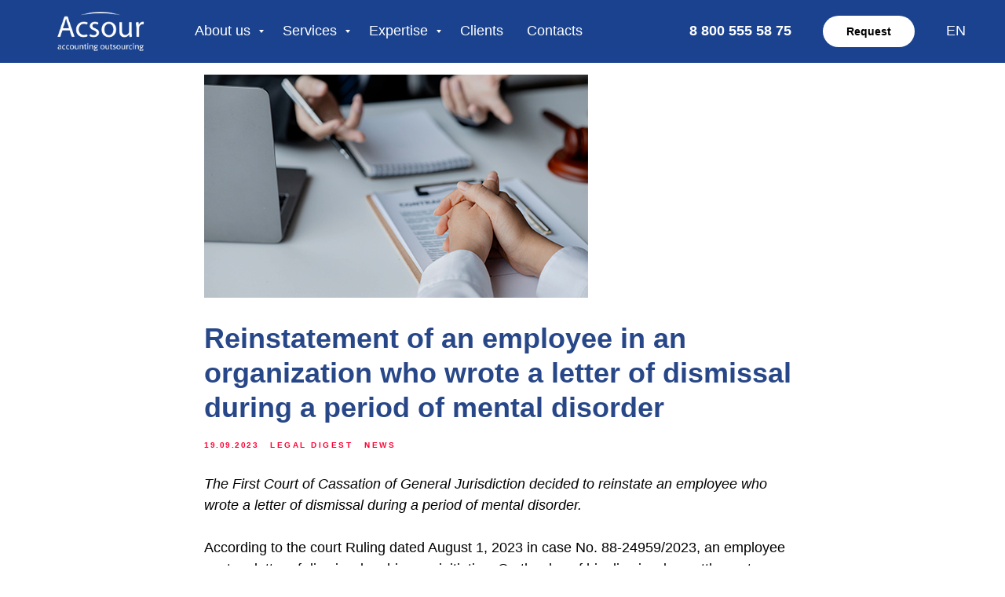

--- FILE ---
content_type: text/html; charset=UTF-8
request_url: https://acsour.com/en/news-and-articles/tpost/cu0m20s3t1-reinstatement-of-an-employee-in-an-organ
body_size: 19040
content:
<!DOCTYPE html> <html lang="en"> <head> <meta charset="utf-8" /> <meta http-equiv="Content-Type" content="text/html; charset=utf-8" /> <meta name="viewport" content="width=device-width, initial-scale=1.0" /> <!--metatextblock-->
    <title>Reinstatement of an employee in an organization who wrote a letter of dismissal during a period of mental disorder</title>
    <meta name="description" content=" The First Court of Cassation of General Jurisdiction decided to reinstate an employee who wrote a letter of dismissal during a period of mental disorder.  ">
    <meta name="keywords" content="">
    <meta name="robots" content="index, follow" />

    <meta property="og:title" content="Reinstatement of an employee in an organization who wrote a letter of dismissal during a period of mental disorder" />
    <meta property="og:description" content="&lt;em&gt;The First Court of Cassation of General Jurisdiction decided to reinstate an employee who wrote a letter of dismissal during a period of mental disorder. &lt;/em&gt;" />
    <meta property="og:type" content="website" />
    <meta property="og:url" content="https://acsour.com/en/news-and-articles/tpost/cu0m20s3t1-reinstatement-of-an-employee-in-an-organ" />
    <meta property="og:image" content="https://static.tildacdn.com/tild3462-3336-4637-a537-656533663535/LD_10_.jpg" />

    <link rel="canonical" href="https://acsour.com/en/news-and-articles/tpost/cu0m20s3t1-reinstatement-of-an-employee-in-an-organ" />
    <link rel="alternate" type="application/rss+xml" title="Acsour.com_ENG" href="https://acsour.com/rss-feed-684652469811.xml" />
    <link rel="amphtml" href="https://acsour.com/en/news-and-articles/tpost/cu0m20s3t1-reinstatement-of-an-employee-in-an-organ?amp=true">

<!--/metatextblock--> <meta name="format-detection" content="telephone=no" /> <meta http-equiv="x-dns-prefetch-control" content="on"> <link rel="dns-prefetch" href="https://ws.tildacdn.com"> <link rel="dns-prefetch" href="https://static.tildacdn.com"> <link rel="shortcut icon" href="https://static.tildacdn.com/tild6464-6139-4766-b062-366634303565/favicon.ico" type="image/x-icon" /> <!-- Assets --> <script src="https://neo.tildacdn.com/js/tilda-fallback-1.0.min.js" async charset="utf-8"></script> <link rel="stylesheet" href="https://static.tildacdn.com/css/tilda-grid-3.0.min.css" type="text/css" media="all" onerror="this.loaderr='y';"/> <link rel="stylesheet" href="https://static.tildacdn.com/ws/project6922915/tilda-blocks-page36932018.min.css?t=1769237709" type="text/css" media="all" onerror="this.loaderr='y';" /><link rel="stylesheet" href="https://static.tildacdn.com/ws/project6922915/tilda-blocks-page37018133.min.css?t=1769395186" type="text/css" media="all" onerror="this.loaderr='y';" /><link rel="stylesheet" href="https://static.tildacdn.com/ws/project6922915/tilda-blocks-page37018198.min.css?t=1769395186" type="text/css" media="all" onerror="this.loaderr='y';" /> <link rel="stylesheet" href="https://static.tildacdn.com/css/tilda-animation-2.0.min.css" type="text/css" media="all" onerror="this.loaderr='y';" /> <link rel="stylesheet" href="https://static.tildacdn.com/css/tilda-menusub-1.0.min.css" type="text/css" media="print" onload="this.media='all';" onerror="this.loaderr='y';" /> <noscript><link rel="stylesheet" href="https://static.tildacdn.com/css/tilda-menusub-1.0.min.css" type="text/css" media="all" /></noscript> <link rel="stylesheet" href="https://static.tildacdn.com/css/tilda-popup-1.1.min.css" type="text/css" media="print" onload="this.media='all';" onerror="this.loaderr='y';" /> <noscript><link rel="stylesheet" href="https://static.tildacdn.com/css/tilda-popup-1.1.min.css" type="text/css" media="all" /></noscript> <link rel="stylesheet" href="https://static.tildacdn.com/css/tilda-forms-1.0.min.css" type="text/css" media="all" onerror="this.loaderr='y';" /> <link rel="stylesheet" href="https://static.tildacdn.com/css/tilda-cover-1.0.min.css" type="text/css" media="all" onerror="this.loaderr='y';" /> <link rel="stylesheet" href="https://static.tildacdn.com/css/tilda-feed-1.1.min.css" type="text/css" media="all" /> <link rel="stylesheet" href="https://static.tildacdn.com/css/tilda-slds-1.4.min.css" type="text/css" media="print" onload="this.media='all';" onerror="this.loaderr='y';" /> <noscript><link rel="stylesheet" href="https://static.tildacdn.com/css/tilda-slds-1.4.min.css" type="text/css" media="all" /></noscript> <script nomodule src="https://static.tildacdn.com/js/tilda-polyfill-1.0.min.js" charset="utf-8"></script> <script type="text/javascript">function t_onReady(func) {if(document.readyState!='loading') {func();} else {document.addEventListener('DOMContentLoaded',func);}}
function t_onFuncLoad(funcName,okFunc,time) {if(typeof window[funcName]==='function') {okFunc();} else {setTimeout(function() {t_onFuncLoad(funcName,okFunc,time);},(time||100));}}function t_throttle(fn,threshhold,scope) {return function() {fn.apply(scope||this,arguments);};};if(navigator.userAgent.indexOf('Android')!==-1) {var l=document.createElement('link');l.rel='stylesheet';l.href='https://static.tildacdn.com/css/fonts-arial.css';l.media='all';document.getElementsByTagName('head')[0].appendChild(l);}</script> <script src="https://static.tildacdn.com/js/jquery-1.10.2.min.js" charset="utf-8" onerror="this.loaderr='y';"></script> <script src="https://static.tildacdn.com/js/tilda-scripts-3.0.min.js" charset="utf-8" defer onerror="this.loaderr='y';"></script> <script src="https://static.tildacdn.com/ws/project6922915/tilda-blocks-page36932018.min.js?t=1769237709" charset="utf-8" onerror="this.loaderr='y';"></script><script src="https://static.tildacdn.com/ws/project6922915/tilda-blocks-page37018133.min.js?t=1769395186" onerror="this.loaderr='y';"></script><script src="https://static.tildacdn.com/ws/project6922915/tilda-blocks-page37018198.min.js?t=1769395186" onerror="this.loaderr='y';"></script> <script src="https://static.tildacdn.com/js/tilda-lazyload-1.0.min.js" charset="utf-8" async onerror="this.loaderr='y';"></script> <script src="https://static.tildacdn.com/js/tilda-animation-2.0.min.js" charset="utf-8" async onerror="this.loaderr='y';"></script> <script src="https://static.tildacdn.com/js/tilda-menusub-1.0.min.js" charset="utf-8" async onerror="this.loaderr='y';"></script> <script src="https://static.tildacdn.com/js/tilda-menu-1.0.min.js" charset="utf-8" async onerror="this.loaderr='y';"></script> <script src="https://static.tildacdn.com/js/tilda-submenublocks-1.0.min.js" charset="utf-8" async onerror="this.loaderr='y';"></script> <script src="https://static.tildacdn.com/js/tilda-popup-1.0.min.js" charset="utf-8" async onerror="this.loaderr='y';"></script> <script src="https://static.tildacdn.com/js/tilda-forms-1.0.min.js" charset="utf-8" async onerror="this.loaderr='y';"></script> <script src="https://static.tildacdn.com/js/tilda-cover-1.0.min.js" charset="utf-8" async onerror="this.loaderr='y';"></script> <script src="https://static.tildacdn.com/js/tilda-feed-1.1.min.js" charset="utf-8"></script><script src="https://static.tildacdn.com/js/tilda-map-1.0.min.js" charset="utf-8"></script><script src="https://static.tildacdn.com/js/tilda-vote-1.1.min.js" charset="utf-8"></script><script src="https://static.tildacdn.com/js/tilda-animation-sbs-1.0.min.js" charset="utf-8"></script> <script src="https://static.tildacdn.com/js/tilda-slds-1.4.min.js" charset="utf-8" async onerror="this.loaderr='y';"></script> <script src="https://static.tildacdn.com/js/hammer.min.js" charset="utf-8" async onerror="this.loaderr='y';"></script> <script src="https://static.tildacdn.com/js/tilda-skiplink-1.0.min.js" charset="utf-8" async onerror="this.loaderr='y';"></script> <script src="https://static.tildacdn.com/js/tilda-events-1.0.min.js" charset="utf-8" async onerror="this.loaderr='y';"></script> <!-- nominify begin --><meta name="google-site-verification" content="g6tVotyyiyXgAeCZIRSxXMyFAkVBGEp0Ub7KuXtUgnc" /> <meta name="yandex-verification" content="7793547cc41537a8" /> <!-- Marquiz script start --> <script>
(function(w, d, s, o){
  var j = d.createElement(s); j.async = true; j.src = '//script.marquiz.ru/v2.js';j.onload = function() {
    if (document.readyState !== 'loading') Marquiz.init(o);
    else document.addEventListener("DOMContentLoaded", function() {
      Marquiz.init(o);
    });
  };
  d.head.insertBefore(j, d.head.firstElementChild);
})(window, document, 'script', {
    host: '//quiz.marquiz.ru',
    region: 'eu',
    id: '66cc3b1f53c80000269494f5',
    autoOpen: false,
    autoOpenFreq: 'once',
    openOnExit: false,
    disableOnMobile: false
  }
);
</script> <!-- Marquiz script end --><!-- nominify end --><script type="text/javascript">window.dataLayer=window.dataLayer||[];</script> <script type="text/javascript">(function() {if((/bot|google|yandex|baidu|bing|msn|duckduckbot|teoma|slurp|crawler|spider|robot|crawling|facebook/i.test(navigator.userAgent))===false&&typeof(sessionStorage)!='undefined'&&sessionStorage.getItem('visited')!=='y'&&document.visibilityState){var style=document.createElement('style');style.type='text/css';style.innerHTML='@media screen and (min-width: 980px) {.t-records {opacity: 0;}.t-records_animated {-webkit-transition: opacity ease-in-out .2s;-moz-transition: opacity ease-in-out .2s;-o-transition: opacity ease-in-out .2s;transition: opacity ease-in-out .2s;}.t-records.t-records_visible {opacity: 1;}}';document.getElementsByTagName('head')[0].appendChild(style);function t_setvisRecs(){var alr=document.querySelectorAll('.t-records');Array.prototype.forEach.call(alr,function(el) {el.classList.add("t-records_animated");});setTimeout(function() {Array.prototype.forEach.call(alr,function(el) {el.classList.add("t-records_visible");});sessionStorage.setItem("visited","y");},400);}
document.addEventListener('DOMContentLoaded',t_setvisRecs);}})();</script></head> <body class="t-body" style="margin:0;"> <!--allrecords--> <div id="allrecords" class="t-records" data-post-page="y" data-hook="blocks-collection-content-node" data-tilda-project-id="6922915" data-tilda-page-id="36932018" data-tilda-page-alias="en/news-and-articles" data-tilda-formskey="29dca2a538011465eb44e19b06922915" data-tilda-stat-scroll="yes" data-tilda-lazy="yes" data-tilda-root-zone="com" data-tilda-project-headcode="yes" data-tilda-project-country="RU">

<!-- POST START -->

<!--header-->
<div id="t-header" class="t-records" data-hook="blocks-collection-content-node" data-tilda-project-id="6922915" data-tilda-page-id="37018133" data-tilda-page-alias="en/h-for-news" data-tilda-formskey="29dca2a538011465eb44e19b06922915" data-tilda-stat-scroll="yes" data-tilda-lazy="yes" data-tilda-root-zone="one"  data-tilda-project-headcode="yes"     data-tilda-project-country="RU">

    <div id="rec752406430" class="r t-rec" style=" " data-animationappear="off" data-record-type="121" data-alias-record-type="257"     >
	
<!-- T228 -->


<div id="nav752406430marker"></div>
						<div class="tmenu-mobile" >
	<div class="tmenu-mobile__container">
			<div class="tmenu-mobile__text t-name t-name_md" field="menu_mob_title">&nbsp;</div>
			
<button type="button" 
    class="t-menuburger t-menuburger_first " 
    aria-label="Navigation menu" 
    aria-expanded="false">
	<span style="background-color:#ffffff;"></span>
	<span style="background-color:#ffffff;"></span>
	<span style="background-color:#ffffff;"></span>
	<span style="background-color:#ffffff;"></span>
</button>


<script>
function t_menuburger_init(recid) {
	var rec = document.querySelector('#rec' + recid);
	if (!rec) return;
    var burger = rec.querySelector('.t-menuburger');
	if (!burger) return;
    var isSecondStyle = burger.classList.contains('t-menuburger_second');
    if (isSecondStyle && !window.isMobile && !('ontouchend' in document)) {
        burger.addEventListener('mouseenter', function() {
            if (burger.classList.contains('t-menuburger-opened')) return;
            burger.classList.remove('t-menuburger-unhovered');
            burger.classList.add('t-menuburger-hovered');
        });
        burger.addEventListener('mouseleave', function() {
            if (burger.classList.contains('t-menuburger-opened')) return;
            burger.classList.remove('t-menuburger-hovered');
            burger.classList.add('t-menuburger-unhovered');
            setTimeout(function() {
                burger.classList.remove('t-menuburger-unhovered');
            }, 300);
        });
    }

    burger.addEventListener('click', function() {
        if (!burger.closest('.tmenu-mobile') &&
            !burger.closest('.t450__burger_container') &&
            !burger.closest('.t466__container') &&
            !burger.closest('.t204__burger') &&
			!burger.closest('.t199__js__menu-toggler')) {
                burger.classList.toggle('t-menuburger-opened');
                burger.classList.remove('t-menuburger-unhovered');
            }
    });

    var menu = rec.querySelector('[data-menu="yes"]');
    if (!menu) return;
    var menuLinks = menu.querySelectorAll('.t-menu__link-item');
	var submenuClassList = ['t978__menu-link_hook', 't978__tm-link', 't966__tm-link', 't794__tm-link', 't-menusub__target-link'];
    Array.prototype.forEach.call(menuLinks, function (link) {
        link.addEventListener('click', function () {
			var isSubmenuHook = submenuClassList.some(function (submenuClass) {
				return link.classList.contains(submenuClass);
			});
			if (isSubmenuHook) return;
            burger.classList.remove('t-menuburger-opened');
        });
    });

	menu.addEventListener('clickedAnchorInTooltipMenu', function () {
		burger.classList.remove('t-menuburger-opened');
	});
}
t_onReady(function() {
	t_onFuncLoad('t_menuburger_init', function(){t_menuburger_init('752406430');});
});
</script>


<style>
.t-menuburger {
    position: relative;
    flex-shrink: 0;
    width: 28px;
    height: 20px;
    padding: 0;
    border: none;
    background-color: transparent;
    outline: none;
    -webkit-transform: rotate(0deg);
    transform: rotate(0deg);
    transition: transform .5s ease-in-out;
    cursor: pointer;
    z-index: 999;
}

/*---menu burger lines---*/
.t-menuburger span {
    display: block;
    position: absolute;
    width: 100%;
    opacity: 1;
    left: 0;
    -webkit-transform: rotate(0deg);
    transform: rotate(0deg);
    transition: .25s ease-in-out;
    height: 3px;
    background-color: #000;
}
.t-menuburger span:nth-child(1) {
    top: 0px;
}
.t-menuburger span:nth-child(2),
.t-menuburger span:nth-child(3) {
    top: 8px;
}
.t-menuburger span:nth-child(4) {
    top: 16px;
}

/*menu burger big*/
.t-menuburger__big {
    width: 42px;
    height: 32px;
}
.t-menuburger__big span {
    height: 5px;
}
.t-menuburger__big span:nth-child(2),
.t-menuburger__big span:nth-child(3) {
    top: 13px;
}
.t-menuburger__big span:nth-child(4) {
    top: 26px;
}

/*menu burger small*/
.t-menuburger__small {
    width: 22px;
    height: 14px;
}
.t-menuburger__small span {
    height: 2px;
}
.t-menuburger__small span:nth-child(2),
.t-menuburger__small span:nth-child(3) {
    top: 6px;
}
.t-menuburger__small span:nth-child(4) {
    top: 12px;
}

/*menu burger opened*/
.t-menuburger-opened span:nth-child(1) {
    top: 8px;
    width: 0%;
    left: 50%;
}
.t-menuburger-opened span:nth-child(2) {
    -webkit-transform: rotate(45deg);
    transform: rotate(45deg);
}
.t-menuburger-opened span:nth-child(3) {
    -webkit-transform: rotate(-45deg);
    transform: rotate(-45deg);
}
.t-menuburger-opened span:nth-child(4) {
    top: 8px;
    width: 0%;
    left: 50%;
}
.t-menuburger-opened.t-menuburger__big span:nth-child(1) {
    top: 6px;
}
.t-menuburger-opened.t-menuburger__big span:nth-child(4) {
    top: 18px;
}
.t-menuburger-opened.t-menuburger__small span:nth-child(1),
.t-menuburger-opened.t-menuburger__small span:nth-child(4) {
    top: 6px;
}

/*---menu burger first style---*/
@media (hover), (min-width:0\0) {
    .t-menuburger_first:hover span:nth-child(1) {
        transform: translateY(1px);
    }
    .t-menuburger_first:hover span:nth-child(4) {
        transform: translateY(-1px);
    }
    .t-menuburger_first.t-menuburger__big:hover span:nth-child(1) {
        transform: translateY(3px);
    }
    .t-menuburger_first.t-menuburger__big:hover span:nth-child(4) {
        transform: translateY(-3px);
    }
}

/*---menu burger second style---*/
.t-menuburger_second span:nth-child(2),
.t-menuburger_second span:nth-child(3) {
    width: 80%;
    left: 20%;
    right: 0;
}
@media (hover), (min-width:0\0) {
    .t-menuburger_second.t-menuburger-hovered span:nth-child(2),
    .t-menuburger_second.t-menuburger-hovered span:nth-child(3) {
        animation: t-menuburger-anim 0.3s ease-out normal forwards;
    }
    .t-menuburger_second.t-menuburger-unhovered span:nth-child(2),
    .t-menuburger_second.t-menuburger-unhovered span:nth-child(3) {
        animation: t-menuburger-anim2 0.3s ease-out normal forwards;
    }
}

.t-menuburger_second.t-menuburger-opened span:nth-child(2),
.t-menuburger_second.t-menuburger-opened span:nth-child(3){
    left: 0;
    right: 0;
    width: 100%!important;
}

/*---menu burger third style---*/
.t-menuburger_third span:nth-child(4) {
    width: 70%;
    left: unset;
    right: 0;
}
@media (hover), (min-width:0\0) {
    .t-menuburger_third:not(.t-menuburger-opened):hover span:nth-child(4) {
        width: 100%;
    }
}
.t-menuburger_third.t-menuburger-opened span:nth-child(4) {
    width: 0!important;
    right: 50%;
}

/*---menu burger fourth style---*/
.t-menuburger_fourth {
	height: 12px;
}
.t-menuburger_fourth.t-menuburger__small {
	height: 8px;
}
.t-menuburger_fourth.t-menuburger__big {
	height: 18px;
}
.t-menuburger_fourth span:nth-child(2),
.t-menuburger_fourth span:nth-child(3) {
    top: 4px;
    opacity: 0;
}
.t-menuburger_fourth span:nth-child(4) {
    top: 8px;
}
.t-menuburger_fourth.t-menuburger__small span:nth-child(2),
.t-menuburger_fourth.t-menuburger__small span:nth-child(3) {
    top: 3px;
}
.t-menuburger_fourth.t-menuburger__small span:nth-child(4) {
    top: 6px;
}
.t-menuburger_fourth.t-menuburger__small span:nth-child(2),
.t-menuburger_fourth.t-menuburger__small span:nth-child(3) {
    top: 3px;
}
.t-menuburger_fourth.t-menuburger__small span:nth-child(4) {
    top: 6px;
}
.t-menuburger_fourth.t-menuburger__big span:nth-child(2),
.t-menuburger_fourth.t-menuburger__big span:nth-child(3) {
    top: 6px;
}
.t-menuburger_fourth.t-menuburger__big span:nth-child(4) {
    top: 12px;
}
@media (hover), (min-width:0\0) {
    .t-menuburger_fourth:not(.t-menuburger-opened):hover span:nth-child(1) {
        transform: translateY(1px);
    }
    .t-menuburger_fourth:not(.t-menuburger-opened):hover span:nth-child(4) {
        transform: translateY(-1px);
    }
    .t-menuburger_fourth.t-menuburger__big:not(.t-menuburger-opened):hover span:nth-child(1) {
        transform: translateY(3px);
    }
    .t-menuburger_fourth.t-menuburger__big:not(.t-menuburger-opened):hover span:nth-child(4) {
        transform: translateY(-3px);
    }
}
.t-menuburger_fourth.t-menuburger-opened span:nth-child(1),
.t-menuburger_fourth.t-menuburger-opened span:nth-child(4) {
    top: 4px;
}
.t-menuburger_fourth.t-menuburger-opened span:nth-child(2),
.t-menuburger_fourth.t-menuburger-opened span:nth-child(3) {
    opacity: 1;
}

/*---menu burger animations---*/
@keyframes t-menuburger-anim {
    0% {
        width: 80%;
        left: 20%;
        right: 0;
    }

    50% {
        width: 100%;
        left: 0;
        right: 0;
    }

    100% {
        width: 80%;
        left: 0;
        right: 20%;

    }
}
@keyframes t-menuburger-anim2 {
    0% {
        width: 80%;
        left: 0;
    }

    50% {
        width: 100%;
        right: 0;
        left: 0;
    }

    100% {
        width: 80%;
        left: 20%;
        right: 0;
    }
}
</style>	</div>
</div>

<style>
.tmenu-mobile {
	background-color: #111;
	display: none;
	width: 100%;
	top: 0;
	z-index: 990;
}

.tmenu-mobile_positionfixed {
	position: fixed;
}

.tmenu-mobile__text {
	color: #fff;
}

.tmenu-mobile__container {
	min-height: 64px;
	padding: 20px;
	position: relative;
	box-sizing: border-box;
	display: -webkit-flex;
	display: -ms-flexbox;
	display: flex;
	-webkit-align-items: center;
	    -ms-flex-align: center;
	        align-items: center;
	-webkit-justify-content: space-between;
	    -ms-flex-pack: justify;
	        justify-content: space-between;
}

.tmenu-mobile__list {
	display: block;
}

.tmenu-mobile__burgerlogo {
    display: inline-block;
    font-size: 24px;
    font-weight: 400;
    white-space: nowrap;
    vertical-align: middle;
}

.tmenu-mobile__imglogo {
	height: auto;
    display: block;
    max-width: 300px!important;
	box-sizing: border-box;
	padding: 0;
	margin: 0 auto;
}

@media screen and (max-width: 980px) {
	.tmenu-mobile__menucontent_hidden {
		display: none;
		height: 100%;
	}
	.tmenu-mobile {
		display: block;
	}
}
@media screen and (max-width: 980px) {
    		#rec752406430 .tmenu-mobile {
            background-color: #1a428e;
        }
    	
            #rec752406430 .t-menuburger {
            -webkit-order: 1;
	    	-ms-flex-order: 1;
	        	order: 1;
        }
    }
</style>










	
				
				
					
						
		
										
		
									
																
		 

		
				
			<style> #rec752406430 .tmenu-mobile__burgerlogo a {   color: #ffffff; }</style>
	








	
				
				
					
						
		
										
		
							
					
																
		 

		
				
			<style> #rec752406430 .tmenu-mobile__burgerlogo__title {   color: #ffffff; }</style>
	
<div id="nav752406430" data-full-submenu-mob="y" class="t228 t228__positionfixed  tmenu-mobile__menucontent_hidden" style="background-color: rgba(26,66,142,1); height:80px; " data-bgcolor-hex="#1a428e" data-bgcolor-rgba="rgba(26,66,142,1)" data-navmarker="nav752406430marker" data-appearoffset="" data-bgopacity-two="100" data-menushadow="" data-menushadow-css="" data-bgopacity="1"  data-bgcolor-rgba-afterscroll="rgba(26,66,142,1)" data-menu-items-align="left" data-menu="yes">
	<div class="t228__maincontainer " style="height:80px;">
		<div class="t228__padding40px"></div>
		<div class="t228__leftside">
							<div class="t228__leftcontainer">
										<a href="https://acsour.com/en" class="t228__imgwrapper" >
																		<img class="t228__imglogo " 
								src="https://static.tildacdn.com/tild6663-3335-4466-b638-393939346464/noroot.png" 
								imgfield="img"
								 style="max-height: 80px"								 alt="Company"
								>
																</a>
									</div>
					</div>
		<div class="t228__centerside t228__menualign_left">
							<nav class="t228__centercontainer">
					<ul role="list" class="t228__list t-menu__list">
																																			<li class="t228__list_item" 
									style="padding:0 15px 0 0;">
									<a class="t-menu__link-item" 
										href="#submenu:abouten"
									   											 
																				 
																				data-menu-submenu-hook="" 
										data-menu-item-number="1"
									>
										About us
									</a>
																	</li>
																							<li class="t228__list_item" 
									style="padding:0 15px;">
									<a class="t-menu__link-item" 
										href="#submenu:detailsen"
									   											 
																				 
																				data-menu-submenu-hook="" 
										data-menu-item-number="2"
									>
										Services
									</a>
																	</li>
																							<li class="t228__list_item" 
									style="padding:0 15px;">
									<a class="t-menu__link-item" 
										href="#submenu:quen"
									   											 
																				 
																				data-menu-submenu-hook="" 
										data-menu-item-number="3"
									>
										Expertise
									</a>
																	</li>
																							<li class="t228__list_item" 
									style="padding:0 15px;">
									<a class="t-menu__link-item" 
										href="https://acsour.com/en/clients"
									   											 
																				 
																				data-menu-submenu-hook="" 
										data-menu-item-number="4"
									>
										Clients
									</a>
																	</li>
																							<li class="t228__list_item" 
									style="padding:0 0 0 15px;">
									<a class="t-menu__link-item" 
										href="https://acsour.com/en/contacts"
									   											 
																				 
																				data-menu-submenu-hook="" 
										data-menu-item-number="5"
									>
										Contacts
									</a>
																	</li>
																																				</ul>
				</nav>
					</div>

		<div class="t228__rightside">
							<div class="t228__rightcontainer">
											<div class="t228__right_descr" field="descr"><div style="font-size: 18px;" data-customstyle="yes"><a href="tel:+78005555875" style="color: rgb(255, 255, 255);"><strong>8 800 555 58 75</strong></a></div></div>
															            
											<div class="t228__right_buttons">
							<div class="t228__right_buttons_wrap">
																	<div class="t228__right_buttons_but">
										
						
	
	
			
						
				
				
						
																							
			<div
			class="t-btn t-btnflex t-btnflex_type_button t-btnflex_sm"
							type="button"
																							><span class="t-btnflex__text">Request</span>
<style>#rec752406430 .t-btnflex.t-btnflex_type_button {color:#000000;background-color:#ffffff;--border-width:0px;border-style:none !important;border-radius:20px;box-shadow:none !important;transition-duration:0.2s;transition-property: background-color, color, border-color, box-shadow, opacity, transform, gap;transition-timing-function: ease-in-out;}</style></div>
										</div>
																							</div>
						</div>
																<div class="t228__right_langs">
							<div class="t228__right_buttons_wrap">
																	<div class="t228__right_langs_lang">
										<a style="" href="#lang">EN</a>
									</div>
																							</div>
						</div>
									</div>
					</div>
		<div class="t228__padding40px">
					</div>
	</div>
</div>



<style>
	@media screen and (max-width: 980px) {
		
		#rec752406430 .t228 {
					position: static;
				}
	}
</style>

<script>
		
	window.addEventListener('resize', t_throttle(function () {
				t_onFuncLoad('t_menu__setBGcolor', function () {
			t_menu__setBGcolor('752406430', '.t228');
		});
	}));

	t_onReady(function () {
				t_onFuncLoad('t_menu__highlightActiveLinks', function () {
			t_menu__highlightActiveLinks('.t228__list_item a');
		});
				t_onFuncLoad('t_menu__findAnchorLinks', function () {
			t_menu__findAnchorLinks('752406430', '.t228__list_item a');
		});
					
		t_onFuncLoad('t228__init', function () {
			t228__init('752406430');
		});
	
		t_onFuncLoad('t_menu__setBGcolor', function () {
			t_menu__setBGcolor('752406430', '.t228');
		});
		
		t_onFuncLoad('t_menu__interactFromKeyboard', function () {
	        t_menu__interactFromKeyboard('752406430');
		});
	
			
				t_onFuncLoad('t_menu__changeBgOpacity', function () {
			t_menu__changeBgOpacity('752406430', '.t228');
			window.addEventListener('scroll', t_throttle(function () {
				t_menu__changeBgOpacity('752406430', '.t228');
			}));
		});
			
			
				t_onFuncLoad('t_menu__createMobileMenu', function () {
			t_menu__createMobileMenu('752406430', '.t228');
		});
			});
</script>






<style>
#rec752406430 .t-menu__link-item{
		-webkit-transition: color 0.3s ease-in-out, opacity 0.3s ease-in-out;
	transition: color 0.3s ease-in-out, opacity 0.3s ease-in-out;	
		}



#rec752406430 .t-menu__link-item.t-active:not(.t978__menu-link){
	color:#ffffff !important;	font-weight:700 !important;	opacity:1 !important;}


#rec752406430 .t-menu__link-item:not(.t-active):not(.tooltipstered):hover {
		opacity: 1 !important;}
#rec752406430 .t-menu__link-item:not(.t-active):not(.tooltipstered):focus-visible{
		opacity: 1 !important;}


@supports (overflow:-webkit-marquee) and (justify-content:inherit)
{
	#rec752406430 .t-menu__link-item,
	#rec752406430 .t-menu__link-item.t-active {
	opacity: 1 !important;
	}
}
</style>
																	

	















	
				
				
					
						
		
										
		
							
																					
														
																
		 

		
				
			<style> #rec752406430 a.t-menusub__link-item {  font-size: 14px;  color: #000000; }</style>
	








	
				
				
					
						
		
										
		
									
																
		 

		
							
						
		
										
		
									
																
		 

		
							
						
		
										
		
									
																
		 

		
							
						
		
										
		
									
									
		 

		
				
			<style> #rec752406430 .t228__leftcontainer a {   color: #ffffff; } #rec752406430 a.t-menu__link-item {  font-size: 18px;  color: #ffffff; font-weight: 400; } #rec752406430 .t228__right_langs_lang a {  font-size: 18px;  color: #ffffff; font-weight: 400; }</style>
	








	
				
				
					
						
		
										
		
							
					
																
		 

		
				
			<style> #rec752406430 .t228__logo {   color: #ffffff; }</style>
		                                                        
    

</div>


    <div id="rec754593888" class="r t-rec" style=" " data-animationappear="off" data-record-type="121" data-alias-record-type="978"     >
<!-- T978 -->


<div id="nav754593888marker"></div>
<div id="nav754593888" class="t978"  data-tooltip-hook="#submenu:detailsen" data-tooltip-margin="" data-add-arrow="on" >
	
					
	<div class="t978__tooltip-menu">
				<div class="t978__tooltip-menu-corner" ></div>
				<div class="t978__content" >
			<ul class="t978__menu" 
				role="menu" 
				aria-label=""
				 style="width: 250px;">
																						<li class="t978__menu-item t-submenublocks__item">
						<div class="t978__menu-link-wrapper">
							<a class="t978__menu-link t978__typo_754593888 t-name t-name_xs t-menu__link-item t978__menu-link_hook" 
								role="menuitem"
								href="#"
								 
								data-menu-submenu-hook="link_sub1_754593888" 
								style="">
								<span class="t978__link-inner t978__link-inner_left">Accounting support</span>
																	<span class="t978__menu-item_arrow" ></span>
															</a>
						</div>
					</li>
														<li class="t978__menu-item t-submenublocks__item">
						<div class="t978__menu-link-wrapper">
							<a class="t978__menu-link t978__typo_754593888 t-name t-name_xs t-menu__link-item t978__menu-link_hook" 
								role="menuitem"
								href="#"
								 
								data-menu-submenu-hook="link_sub2_754593888" 
								style="">
								<span class="t978__link-inner t978__link-inner_left">Payroll and personnel accounting</span>
																	<span class="t978__menu-item_arrow" ></span>
															</a>
						</div>
					</li>
														<li class="t978__menu-item t-submenublocks__item">
						<div class="t978__menu-link-wrapper">
							<a class="t978__menu-link t978__typo_754593888 t-name t-name_xs t-menu__link-item t978__menu-link_hook" 
								role="menuitem"
								href="#"
								 
								data-menu-submenu-hook="link_sub3_754593888" 
								style="">
								<span class="t978__link-inner t978__link-inner_left">Legal services</span>
																	<span class="t978__menu-item_arrow" ></span>
															</a>
						</div>
					</li>
														<li class="t978__menu-item t-submenublocks__item">
						<div class="t978__menu-link-wrapper">
							<a class="t978__menu-link t978__typo_754593888 t-name t-name_xs t-menu__link-item t978__menu-link_hook" 
								role="menuitem"
								href="#"
								 
								data-menu-submenu-hook="link_sub4_754593888" 
								style="">
								<span class="t978__link-inner t978__link-inner_left">HR and Recruitment</span>
																	<span class="t978__menu-item_arrow" ></span>
															</a>
						</div>
					</li>
														<li class="t978__menu-item t-submenublocks__item">
						<div class="t978__menu-link-wrapper">
							<a class="t978__menu-link t978__typo_754593888 t-name t-name_xs t-menu__link-item t978__menu-link_hook" 
								role="menuitem"
								href="#"
								 
								data-menu-submenu-hook="link_sub5_754593888" 
								style="">
								<span class="t978__link-inner t978__link-inner_left">Consulting</span>
																	<span class="t978__menu-item_arrow" ></span>
															</a>
						</div>
					</li>
											</ul>
			
			<div class="t978__innermenu" style="width: 220px;" data-submenu-maxwidth="220px">
																																<div class="t978__innermenu-wrapper" data-submenu-hook="link_sub1_754593888" data-submenu-margin="15px" data-add-submenu-arrow="on">
								<div class="t978__innermenu-content" style="">
									<ul class="t978__innermenu-list" role="menu" aria-label="">
																					<li class="t978__innermenu-item" role="none">
												<a class="t978__innermenu-link t978__typo_754593888 t-name t-name_xs" 
													role="menuitem"
													href="https://acsour.com/en/bookkeeping"
													 
													style="" 
													data-menu-item-number="1">
													<span class="t978__link-inner t978__link-inner_left"> Outsourcing of bookkeeping and tax accounting</span>
												</a>
											</li>
																			</ul>
								</div>
							</div>
																														<div class="t978__innermenu-wrapper" data-submenu-hook="link_sub2_754593888" data-submenu-margin="15px" data-add-submenu-arrow="on">
								<div class="t978__innermenu-content" style="">
									<ul class="t978__innermenu-list" role="menu" aria-label="">
																					<li class="t978__innermenu-item" role="none">
												<a class="t978__innermenu-link t978__typo_754593888 t-name t-name_xs" 
													role="menuitem"
													href="https://acsour.com/en/payroll_promo"
													 
													style="" 
													data-menu-item-number="2">
													<span class="t978__link-inner t978__link-inner_left">Payroll</span>
												</a>
											</li>
																					<li class="t978__innermenu-item" role="none">
												<a class="t978__innermenu-link t978__typo_754593888 t-name t-name_xs" 
													role="menuitem"
													href="https://acsour.com/en/hr-administration"
													 
													style="" 
													data-menu-item-number="2">
													<span class="t978__link-inner t978__link-inner_left">HR administration</span>
												</a>
											</li>
																			</ul>
								</div>
							</div>
																														<div class="t978__innermenu-wrapper" data-submenu-hook="link_sub3_754593888" data-submenu-margin="15px" data-add-submenu-arrow="on">
								<div class="t978__innermenu-content" style="">
									<ul class="t978__innermenu-list" role="menu" aria-label="">
																					<li class="t978__innermenu-item" role="none">
												<a class="t978__innermenu-link t978__typo_754593888 t-name t-name_xs" 
													role="menuitem"
													href="https://acsour.com/en/legal"
													 
													style="" 
													data-menu-item-number="3">
													<span class="t978__link-inner t978__link-inner_left">Legal services</span>
												</a>
											</li>
																					<li class="t978__innermenu-item" role="none">
												<a class="t978__innermenu-link t978__typo_754593888 t-name t-name_xs" 
													role="menuitem"
													href="https://acsour.com/en/it-companies"
													 
													style="" 
													data-menu-item-number="3">
													<span class="t978__link-inner t978__link-inner_left">Solutions for IT companies</span>
												</a>
											</li>
																					<li class="t978__innermenu-item" role="none">
												<a class="t978__innermenu-link t978__typo_754593888 t-name t-name_xs" 
													role="menuitem"
													href="/business_liquidation"
													 
													style="" 
													data-menu-item-number="3">
													<span class="t978__link-inner t978__link-inner_left">Liquidation of the company</span>
												</a>
											</li>
																					<li class="t978__innermenu-item" role="none">
												<a class="t978__innermenu-link t978__typo_754593888 t-name t-name_xs" 
													role="menuitem"
													href="/biznes-v-kz/en"
													 
													style="" 
													data-menu-item-number="3">
													<span class="t978__link-inner t978__link-inner_left">Business registration in Kazakhstan</span>
												</a>
											</li>
																			</ul>
								</div>
							</div>
																														<div class="t978__innermenu-wrapper" data-submenu-hook="link_sub4_754593888" data-submenu-margin="15px" data-add-submenu-arrow="on">
								<div class="t978__innermenu-content" style="">
									<ul class="t978__innermenu-list" role="menu" aria-label="">
																					<li class="t978__innermenu-item" role="none">
												<a class="t978__innermenu-link t978__typo_754593888 t-name t-name_xs" 
													role="menuitem"
													href="https://acsour.com/en/recruitment"
													 
													style="" 
													data-menu-item-number="4">
													<span class="t978__link-inner t978__link-inner_left">Recruitment</span>
												</a>
											</li>
																					<li class="t978__innermenu-item" role="none">
												<a class="t978__innermenu-link t978__typo_754593888 t-name t-name_xs" 
													role="menuitem"
													href="https://acsour.com/en/peo-services"
													 
													style="" 
													data-menu-item-number="4">
													<span class="t978__link-inner t978__link-inner_left">Professional employer organization services</span>
												</a>
											</li>
																					<li class="t978__innermenu-item" role="none">
												<a class="t978__innermenu-link t978__typo_754593888 t-name t-name_xs" 
													role="menuitem"
													href="https://acsour.com/en/testing"
													 
													style="" 
													data-menu-item-number="4">
													<span class="t978__link-inner t978__link-inner_left">Testing</span>
												</a>
											</li>
																			</ul>
								</div>
							</div>
																														<div class="t978__innermenu-wrapper" data-submenu-hook="link_sub5_754593888" data-submenu-margin="15px" data-add-submenu-arrow="on">
								<div class="t978__innermenu-content" style="">
									<ul class="t978__innermenu-list" role="menu" aria-label="">
																					<li class="t978__innermenu-item" role="none">
												<a class="t978__innermenu-link t978__typo_754593888 t-name t-name_xs" 
													role="menuitem"
													href="https://acsour.com/en/consulting"
													 
													style="" 
													data-menu-item-number="5">
													<span class="t978__link-inner t978__link-inner_left">Advisory services</span>
												</a>
											</li>
																			</ul>
								</div>
							</div>
																		</div>
		</div>
	</div>
</div>



	
	<script>
		t_onReady(function() {
			t_onFuncLoad('t978_init', function() {
				t978_init('754593888', '1', '');
			});
		});
	</script>
	




<style>
#rec754593888 .t-menu__link-item{
		-webkit-transition: color 0.3s ease-in-out, opacity 0.3s ease-in-out;
	transition: color 0.3s ease-in-out, opacity 0.3s ease-in-out;	
		}



#rec754593888 .t-menu__link-item.t-active:not(.t978__menu-link){
	color:#1a428e !important;	font-weight:700 !important;	}


#rec754593888 .t-menu__link-item:not(.t-active):not(.tooltipstered):hover {
	color: #1a428e !important;	opacity: 1 !important;}
#rec754593888 .t-menu__link-item:not(.t-active):not(.tooltipstered):focus-visible{
	color: #1a428e !important;	opacity: 1 !important;}


@supports (overflow:-webkit-marquee) and (justify-content:inherit)
{
	#rec754593888 .t-menu__link-item,
	#rec754593888 .t-menu__link-item.t-active {
	opacity: 1 !important;
	}
}
</style>

<style>
	
	
	
			#rec754593888 .t978__tooltip-menu,
		a[data-tooltip-menu-id="754593888"] + .t978__tooltip-menu{
			max-width: calc(220px + 250px);
			border-radius:12px;					}

		@media screen and (max-width: 980px) {
			#rec754593888 .t978__tooltip-menu .t978__innermenu-content,
			a[data-tooltip-menu-id="754593888"] + .t978__tooltip-menu .t978__innermenu-content {
											}
		}
	
			#rec754593888 .t978__content {
			border-radius:12px;
		}
	
	#rec754593888 .t978__menu-item_arrow,
	a[data-tooltip-menu-id="754593888"] + .t978__tooltip-menu .t978__menu-item_arrow {
		border-left-color: inherit;
	}

	@media screen and (max-width: 980px) {
		#rec754593888 .t978__menu-item_arrow,
		a[data-tooltip-menu-id="754593888"] + .t978__tooltip-menu .t978__menu-item_arrow {
			border-left-color: inherit;
		}
	}

	
			#rec754593888 .t978__tooltip-menu-corner {
			background-color: #fff;
			top: -6.5px;
			border-color: #eee;
			border-width: 0;
			border-style: none;
		}
	  

	 

	</style>

	
	<style>
		#rec754593888 .t978__menu-link.t-active,
		#rec754593888 .t978__innermenu-link.t-active,
		#rec754593888 .t978__menu-activelink,
		a[data-tooltip-menu-id="754593888"] + .t978__tooltip-menu .t978__menu-link.t-active,
		a[data-tooltip-menu-id="754593888"] + .t978__tooltip-menu .t978__innermenu-link.t-active {
			color:#1a428e!important;			font-weight:700!important;					}

		#rec754593888 .t978__menu-activelink .t978__menu-item_arrow {
			border-left-color: #1a428e;		}
	</style>
	

	
	<style>
		#rec754593888 .t978__menu-link:not(.t-active):hover,
		#rec754593888 .t978__innermenu-link:not(.t-active):hover,
		#rec754593888 .t978__menu-hoverlink:not(.t-active) {
			color:#1a428e!important;			opacity:1!important;		}

		#rec754593888 .t978__menu-link:hover .t978__menu-item_arrow,
		#rec754593888 .t978__menu-hoverlink .t978__menu-item_arrow {
			border-left-color: #1a428e;
		}
	</style>
	


										
										
	<style>
		#rec754593888 .t978__menu-link::after,
		#rec754593888 .t978__innermenu-link::after {
			content: unset!important;
		}
		#rec754593888 .t978__menu-item .t978__menu-link .t978__link-inner,
		#rec754593888 .t978__innermenu-item .t978__innermenu-link .t978__link-inner {
					}

		
		
			</style>

<style>
	</style>

                                                        
    
</div>


    <div id="rec754519113" class="r t-rec" style=" " data-animationappear="off" data-record-type="121" data-alias-record-type="978"     >
<!-- T978 -->


<div id="nav754519113marker"></div>
<div id="nav754519113" class="t978"  data-tooltip-hook="#submenu:abouten" data-tooltip-margin="" data-add-arrow="on" >
	
					
	<div class="t978__tooltip-menu">
				<div class="t978__tooltip-menu-corner" ></div>
				<div class="t978__content" >
			<ul class="t978__menu" 
				role="menu" 
				aria-label=""
				 style="width: 250px;">
																						<li class="t978__menu-item t-submenublocks__item">
						<div class="t978__menu-link-wrapper">
							<a class="t978__menu-link t978__typo_754519113 t-name t-name_xs t-menu__link-item" 
								role="menuitem"
								href="https://acsour.com/en/about-acsour"
								 
								data-menu-submenu-hook="" 
								style="">
								<span class="t978__link-inner t978__link-inner_left">About Acsour</span>
															</a>
						</div>
					</li>
														<li class="t978__menu-item t-submenublocks__item">
						<div class="t978__menu-link-wrapper">
							<a class="t978__menu-link t978__typo_754519113 t-name t-name_xs t-menu__link-item" 
								role="menuitem"
								href="https://acsour.com/en/certification-and-quality"
								 
								data-menu-submenu-hook="" 
								style="">
								<span class="t978__link-inner t978__link-inner_left">Standardisation and quality control</span>
															</a>
						</div>
					</li>
														<li class="t978__menu-item t-submenublocks__item">
						<div class="t978__menu-link-wrapper">
							<a class="t978__menu-link t978__typo_754519113 t-name t-name_xs t-menu__link-item" 
								role="menuitem"
								href="https://acsour.com/en/partners"
								 
								data-menu-submenu-hook="" 
								style="">
								<span class="t978__link-inner t978__link-inner_left">Partners</span>
															</a>
						</div>
					</li>
														<li class="t978__menu-item t-submenublocks__item">
						<div class="t978__menu-link-wrapper">
							<a class="t978__menu-link t978__typo_754519113 t-name t-name_xs t-menu__link-item" 
								role="menuitem"
								href="https://acsour.com/en/career"
								 
								data-menu-submenu-hook="" 
								style="">
								<span class="t978__link-inner t978__link-inner_left">Career</span>
															</a>
						</div>
					</li>
														<li class="t978__menu-item t-submenublocks__item">
						<div class="t978__menu-link-wrapper">
							<a class="t978__menu-link t978__typo_754519113 t-name t-name_xs t-menu__link-item" 
								role="menuitem"
								href="https://acsour.com/en/charity"
								 
								data-menu-submenu-hook="" 
								style="">
								<span class="t978__link-inner t978__link-inner_left">Charity projects</span>
															</a>
						</div>
					</li>
														<li class="t978__menu-item t-submenublocks__item">
						<div class="t978__menu-link-wrapper">
							<a class="t978__menu-link t978__typo_754519113 t-name t-name_xs t-menu__link-item" 
								role="menuitem"
								href="https://acsour.com/en/referal_programm"
								 
								data-menu-submenu-hook="" 
								style="">
								<span class="t978__link-inner t978__link-inner_left">Referral program</span>
															</a>
						</div>
					</li>
											</ul>
			
			<div class="t978__innermenu" style="width: 220px;" data-submenu-maxwidth="220px">
																																																																																																																										</div>
		</div>
	</div>
</div>



	
	<script>
		t_onReady(function() {
			t_onFuncLoad('t978_init', function() {
				t978_init('754519113', '1', '');
			});
		});
	</script>
	




<style>
#rec754519113 .t-menu__link-item{
		-webkit-transition: color 0.3s ease-in-out, opacity 0.3s ease-in-out;
	transition: color 0.3s ease-in-out, opacity 0.3s ease-in-out;	
		}



#rec754519113 .t-menu__link-item.t-active:not(.t978__menu-link){
	color:#1a428e !important;	font-weight:700 !important;	}


#rec754519113 .t-menu__link-item:not(.t-active):not(.tooltipstered):hover {
	color: #1a428e !important;	opacity: 1 !important;}
#rec754519113 .t-menu__link-item:not(.t-active):not(.tooltipstered):focus-visible{
	color: #1a428e !important;	opacity: 1 !important;}


@supports (overflow:-webkit-marquee) and (justify-content:inherit)
{
	#rec754519113 .t-menu__link-item,
	#rec754519113 .t-menu__link-item.t-active {
	opacity: 1 !important;
	}
}
</style>

<style>
	
	
	
			#rec754519113 .t978__tooltip-menu,
		a[data-tooltip-menu-id="754519113"] + .t978__tooltip-menu{
			max-width: calc(220px + 250px);
			border-radius:12px;					}

		@media screen and (max-width: 980px) {
			#rec754519113 .t978__tooltip-menu .t978__innermenu-content,
			a[data-tooltip-menu-id="754519113"] + .t978__tooltip-menu .t978__innermenu-content {
											}
		}
	
			#rec754519113 .t978__content {
			border-radius:12px;
		}
	
	#rec754519113 .t978__menu-item_arrow,
	a[data-tooltip-menu-id="754519113"] + .t978__tooltip-menu .t978__menu-item_arrow {
		border-left-color: inherit;
	}

	@media screen and (max-width: 980px) {
		#rec754519113 .t978__menu-item_arrow,
		a[data-tooltip-menu-id="754519113"] + .t978__tooltip-menu .t978__menu-item_arrow {
			border-left-color: inherit;
		}
	}

	
			#rec754519113 .t978__tooltip-menu-corner {
			background-color: #fff;
			top: -6.5px;
			border-color: #eee;
			border-width: 0;
			border-style: none;
		}
	  

	 

	</style>

	
	<style>
		#rec754519113 .t978__menu-link.t-active,
		#rec754519113 .t978__innermenu-link.t-active,
		#rec754519113 .t978__menu-activelink,
		a[data-tooltip-menu-id="754519113"] + .t978__tooltip-menu .t978__menu-link.t-active,
		a[data-tooltip-menu-id="754519113"] + .t978__tooltip-menu .t978__innermenu-link.t-active {
			color:#1a428e!important;			font-weight:700!important;					}

		#rec754519113 .t978__menu-activelink .t978__menu-item_arrow {
			border-left-color: #1a428e;		}
	</style>
	

	
	<style>
		#rec754519113 .t978__menu-link:not(.t-active):hover,
		#rec754519113 .t978__innermenu-link:not(.t-active):hover,
		#rec754519113 .t978__menu-hoverlink:not(.t-active) {
			color:#1a428e!important;			opacity:1!important;		}

		#rec754519113 .t978__menu-link:hover .t978__menu-item_arrow,
		#rec754519113 .t978__menu-hoverlink .t978__menu-item_arrow {
			border-left-color: #1a428e;
		}
	</style>
	


										
										
	<style>
		#rec754519113 .t978__menu-link::after,
		#rec754519113 .t978__innermenu-link::after {
			content: unset!important;
		}
		#rec754519113 .t978__menu-item .t978__menu-link .t978__link-inner,
		#rec754519113 .t978__innermenu-item .t978__innermenu-link .t978__link-inner {
					}

		
		
			</style>

<style>
	</style>

                                                        
    
</div>


    <div id="rec754519162" class="r t-rec" style=" " data-animationappear="off" data-record-type="121" data-alias-record-type="978"     >
<!-- T978 -->


<div id="nav754519162marker"></div>
<div id="nav754519162" class="t978"  data-tooltip-hook="#submenu:quen" data-tooltip-margin="" data-add-arrow="on" >
	
					
	<div class="t978__tooltip-menu">
				<div class="t978__tooltip-menu-corner" ></div>
				<div class="t978__content" >
			<ul class="t978__menu" 
				role="menu" 
				aria-label=""
				 style="width: 200px;">
																						<li class="t978__menu-item t-submenublocks__item">
						<div class="t978__menu-link-wrapper">
							<a class="t978__menu-link t978__typo_754519162 t-name t-name_xs t-menu__link-item" 
								role="menuitem"
								href="https://acsour.com/en/news-and-articles"
								 
								data-menu-submenu-hook="" 
								style="">
								<span class="t978__link-inner t978__link-inner_left">News and articles</span>
															</a>
						</div>
					</li>
														<li class="t978__menu-item t-submenublocks__item">
						<div class="t978__menu-link-wrapper">
							<a class="t978__menu-link t978__typo_754519162 t-name t-name_xs t-menu__link-item" 
								role="menuitem"
								href="https://acsour.com/en/events"
								 
								data-menu-submenu-hook="" 
								style="">
								<span class="t978__link-inner t978__link-inner_left">Events</span>
															</a>
						</div>
					</li>
											</ul>
			
			<div class="t978__innermenu" style="width: 220px;" data-submenu-maxwidth="220px">
																																																						</div>
		</div>
	</div>
</div>



	
	<script>
		t_onReady(function() {
			t_onFuncLoad('t978_init', function() {
				t978_init('754519162', '1', '');
			});
		});
	</script>
	




<style>
#rec754519162 .t-menu__link-item{
		-webkit-transition: color 0.3s ease-in-out, opacity 0.3s ease-in-out;
	transition: color 0.3s ease-in-out, opacity 0.3s ease-in-out;	
		}



#rec754519162 .t-menu__link-item.t-active:not(.t978__menu-link){
	color:#1a428e !important;	font-weight:700 !important;	}


#rec754519162 .t-menu__link-item:not(.t-active):not(.tooltipstered):hover {
	color: #1a428e !important;	opacity: 1 !important;}
#rec754519162 .t-menu__link-item:not(.t-active):not(.tooltipstered):focus-visible{
	color: #1a428e !important;	opacity: 1 !important;}


@supports (overflow:-webkit-marquee) and (justify-content:inherit)
{
	#rec754519162 .t-menu__link-item,
	#rec754519162 .t-menu__link-item.t-active {
	opacity: 1 !important;
	}
}
</style>

<style>
	
	
	
			#rec754519162 .t978__tooltip-menu,
		a[data-tooltip-menu-id="754519162"] + .t978__tooltip-menu{
			max-width: calc(220px + 200px);
			border-radius:12px;					}

		@media screen and (max-width: 980px) {
			#rec754519162 .t978__tooltip-menu .t978__innermenu-content,
			a[data-tooltip-menu-id="754519162"] + .t978__tooltip-menu .t978__innermenu-content {
											}
		}
	
			#rec754519162 .t978__content {
			border-radius:12px;
		}
	
	#rec754519162 .t978__menu-item_arrow,
	a[data-tooltip-menu-id="754519162"] + .t978__tooltip-menu .t978__menu-item_arrow {
		border-left-color: inherit;
	}

	@media screen and (max-width: 980px) {
		#rec754519162 .t978__menu-item_arrow,
		a[data-tooltip-menu-id="754519162"] + .t978__tooltip-menu .t978__menu-item_arrow {
			border-left-color: inherit;
		}
	}

	
			#rec754519162 .t978__tooltip-menu-corner {
			background-color: #fff;
			top: -6.5px;
			border-color: #eee;
			border-width: 0;
			border-style: none;
		}
	  

	 

	</style>

	
	<style>
		#rec754519162 .t978__menu-link.t-active,
		#rec754519162 .t978__innermenu-link.t-active,
		#rec754519162 .t978__menu-activelink,
		a[data-tooltip-menu-id="754519162"] + .t978__tooltip-menu .t978__menu-link.t-active,
		a[data-tooltip-menu-id="754519162"] + .t978__tooltip-menu .t978__innermenu-link.t-active {
			color:#1a428e!important;			font-weight:700!important;					}

		#rec754519162 .t978__menu-activelink .t978__menu-item_arrow {
			border-left-color: #1a428e;		}
	</style>
	

	
	<style>
		#rec754519162 .t978__menu-link:not(.t-active):hover,
		#rec754519162 .t978__innermenu-link:not(.t-active):hover,
		#rec754519162 .t978__menu-hoverlink:not(.t-active) {
			color:#1a428e!important;			opacity:1!important;		}

		#rec754519162 .t978__menu-link:hover .t978__menu-item_arrow,
		#rec754519162 .t978__menu-hoverlink .t978__menu-item_arrow {
			border-left-color: #1a428e;
		}
	</style>
	


										
										
	<style>
		#rec754519162 .t978__menu-link::after,
		#rec754519162 .t978__innermenu-link::after {
			content: unset!important;
		}
		#rec754519162 .t978__menu-item .t978__menu-link .t978__link-inner,
		#rec754519162 .t978__innermenu-item .t978__innermenu-link .t978__link-inner {
					}

		
		
			</style>

<style>
	</style>

                                                        
    
</div>

</div>
<!--/header-->



    <style>
        .t-feed__post-popup__close-wrapper {
            display: none !important;
        }
    </style>


        


<style type="text/css">
  #rec596608922 .t-feed__post-popup__cover-wrapper .t-slds__arrow_wrapper:hover .t-slds__arrow-withbg {
    border-color: #000000 !important;
    background-color: rgba(255,255,255,1) !important;
      
  }
</style>


  
  <style type="text/css">
  #rec596608922 .t-feed__post-popup__cover-wrapper .t-slds__arrow_wrapper:hover polyline {
      stroke: #000000 !important;
  }
  </style>
  



<style type="text/css">
  #rec596608922 .t-feed__post-popup__text-wrapper blockquote.t-redactor__quote {
    border-left: 3px solid #000000;
  }
</style>



<div id="rec596608922" class="r t-rec">
    <div class="t-feed">

        <div class="t-feed__post-popup t-popup_show" style="background-color:#ffffff;display:block;" data-feed-popup-postuid="cu0m20s3t1" data-feed-popup-feeduid="684652469811">

            <div class="t-feed__post-popup__close-wrapper">

                <a href="https://acsour.com/en/news-and-articles" class="t-popup__close">
                    <div class="t-popup__close-wrapper">
                        <svg class="t-popup__close-icon" width="11" height="20" viewBox="0 0 11 20" fill="none" xmlns="http://www.w3.org/2000/svg">
                            <path d="M1 1L10 10L1 19" stroke="#000000" stroke-width="2"/>
                        </svg>
                    </div>
                </a>

                <div class="t-feed__post-popup__close-text-wrapper">
                    <div class="js-feed-close-text t-feed__post-popup__close-text t-descr t-descr_xxs" style="color:#000000;">
                                                    Acsour.com_ENG
                                            </div>
                </div>

                
            </div>

            <div class="t-feed__post-popup__container t-container t-popup__container t-popup__container-static">
                <div itemscope itemtype="https://schema.org/BlogPosting" class="t-feed__post-popup__content-wrapper">

                <div class="t-feed__post-popup__content t-col t-col_8">
                    <div style="display: none;">
                        <meta itemprop="datePublished" content="2023-09-19MSK16:04:00+03:00" />
                        <meta itemprop="dateModified" content="2023-10-02MSK16:05:47+03:00" />
                        <meta itemprop="mainEntityOfPage" content="https://acsour.com/en/news-and-articles/tpost/cu0m20s3t1-reinstatement-of-an-employee-in-an-organ" />
                        <div itemprop="publisher" itemscope itemtype="https://schema.org/Organization">
                            <meta itemprop="logo" content="https://static.tildacdn.com/tild6364-3163-4537-b233-393963333566/Acsour-logo-RGB.png" />
                            <meta itemprop="name" content="Acsour" />
                            <meta itemprop="address" content="" />
                            <meta itemprop="telephone" content="" />
                        </div>
                    </div>

                                            
                                                                                                                        <div id="feed-cover" class="r t-feed__post-popup__cover-wrapper t-feed__post-popup__cover-wrapper_beforetitle">
                                        <img itemprop="image" src="https://static.tildacdn.com/tild6566-6136-4435-a566-303231326463/LD_10_.jpg"  class="js-feed-post-image t-feed__post-popup__img t-img">
                                    </div>
                                                            
                            
                                                            <div class="t-feed__post-popup__title-wrapper">
                                    <h1 itemprop="headline" class="js-feed-post-title t-feed__post-popup__title t-title t-title_xxs">Reinstatement of an employee in an organization who wrote a letter of dismissal during a period of mental disorder</h1>
                                </div>
                            
                                                                                            <div class="t-feed__post-popup__date-parts-wrapper t-feed__post-popup__date-parts-wrapper_aftertitle">
                                                                                                                    <span class="t-feed__post-popup__date-wrapper">
                                            <span class="js-feed-post-date t-feed__post-popup__date t-uptitle t-uptitle_sm">2023-09-19 16:04</span>
                                        </span>
                                                                                                                                                                                                    <a href="https://acsour.com/en/news-and-articles#!/tfeeds/684652469811/c/Legal Digest" class="t-feed__post-popup__tag"><span class="t-uptitle t-uptitle_xs">Legal Digest</span></a>
                                                                                    <a href="https://acsour.com/en/news-and-articles#!/tfeeds/684652469811/c/News" class="t-feed__post-popup__tag"><span class="t-uptitle t-uptitle_xs">News</span></a>
                                                                                                            </div>
                                                                                                        
                    
                    
                    
                                            <div id="feed-text" class="r t-feed__post-popup__text-wrapper" data-animationappear="off">
                            <div itemprop="articleBody" class="js-feed-post-text t-feed__post-popup__text t-text t-text_md"><section><div class="t-redactor__tte-view"><div class="t-redactor__text"><em>The First Court of Cassation of General Jurisdiction decided to reinstate an employee who wrote a letter of dismissal during a period of mental disorder. </em><br /><br />According to the court Ruling dated August 1, 2023 in case No. 88-24959/2023, an employee wrote a letter of dismissal on his own initiative. On the day of his dismissal, a settlement was made with him and all the necessary personnel documents were sent by mail. <br /><br />It was found that before the period of employment, the employee was treated in a psychiatric hospital, and after dismissal, he again turned to the district psychiatrist, where he was diagnosed and given a certificate of treatment.<br /><br />According to the opinion of the forensic psychiatric examination, the employee showed signs of a mental disorder. During the dismissal period, the mental state of the employee deteriorated, which is why he did not understand the significance of his actions and could not direct them. <br /><br />The court concluded that the employee had no voluntary will to terminate the employment contract owing to the peculiarities of his personality, and the dismissal order and the fact of dismissal itself were recognized as illegal. <br /><br />On the basis of which the court sided with the employee and accepted the following in relation to the company:<br /><br /><ul><li>      to collect salary during the period of forced absenteeism of an employee in the amount of 208,530 rubles;</li><li>      to pay moral compensation in the amount of 20,000 rubles;</li><li>      to reinstate the employee in the position.</li></ul><br /><em>In the matters of the application of the Employment Legislation, please contact Acsour specialists. Our experts will help in resolving labour disputes and formalize labour relationships with employees with minimal risks for you. </em></div></div></section></div>
                        </div>
                    
                    
                    
                    
                </div>
                </div>

                
                                <div class="js-feed-relevants t-feed__post-popup__relevants"></div>
                
            </div>

            
        </div>

    </div>
</div>



<style type="text/css">
#rec596608922 .t-feed__post-popup__cover-wrapper .t-slds__bullet_active .t-slds__bullet_body,
#rec596608922 .t-feed__post-popup__cover-wrapper .t-slds__bullet:hover .t-slds__bullet_body {
    background-color: #eeeeee !important;
}

#rec596608922 .t-feed__post-popup__arrow-top {
    position:fixed;
    z-index:1;
    bottom:20px;
    left: 20px;
    
    
    min-height:30px;
}

#rec596608922 .t-feed__post-popup__arrow-top svg path {
    style="fill:#284788;"
}
</style>



<style>
.t-feed__post-popup__title,
.t-feed__post-popup__relevants-title,
.t-feed__post-popup__relevants-item-title {
    color:#284788;
}
.t-feed__post-popup__text,
.t-feed__post-popup__author-name,
.t-feed__post-popup__relevants-item-descr {
    color:#000000;
}
.t-feed__post-popup__date,
.t-feed__post-popup__tag span,
.t-feed__post-popup__relevants-item-tag {
    color:#ff0033;
}
</style>






    

<script type="text/javascript">
    $(document).ready(function(){
        window.tFeedPosts = {};

        var recid = '596608922';

        var opts = {
            "feeduid": "684652469811",
            "previewmode": "yes",
            "align": "left",
            "amountOfPosts": "",
            "reverse": "desc",
            "blocksInRow": "3",
            "blocksClass": "t-feed__grid-col t-col t-col_4",
            "blocksWidth": "360",
            "colClass": "",
            "prefixClass": "",
            "vindent": "",
            "dateFormat": "4",
            "timeFormat": "",
            "imageRatio": "75",
            "hasOriginalAspectRatio": false,
            "imageHeight": "",
            "imageWidth": "",
            "dateFilter": '<',
            "showPartAll": true,
            "showImage": true,
            "showShortDescr": true,
            "showParts": false,
            "showDate": false,
            "hideFeedParts": false,
            "parts_opts": {
                "partsBgColor": "#ffffff",
                "partsBorderSize": "1px",
                "partsBorderColor": "#000000",
                "align": "center"
            },
            "btnsAlign": false,
            "colWithBg": {
                "paddingSize": "",
                "background": "",
                "borderRadius": "",
                "shadowSize": "",
                "shadowOpacity": "",
                "shadowSizeHover": "",
                "shadowOpacityHover": "",
                "shadowShiftyHover": ""
            },
            "separator": {
                "height": "",
                "color": "",
                "opacity": "",
                "hideSeparator": false
            },
            "btnAllPosts": {
                "text": "",
                "link": "",
                "target": ""
            },
            "popup_opts": {
                "popupBgColor": "#ffffff",
                "overlayBgColorRgba": "rgba(255,255,255,1)",
                "closeText": "",
                "iconColor": "#000000",
                "popupStat": "",
                "titleColor": "",
                "textColor": "",
                "subtitleColor": "",
                "datePos": "aftertext",
                "partsPos": "aftertext",
                "imagePos": "aftertitle",
                "inTwoColumns": false,
                "zoom": false,
                "styleRelevants": "",
                "methodRelevants": "random",
                "titleRelevants": "",
                "showRelevants": "cc",
                "titleFontFamily": "Arial",
                "descrFontFamily": "Arial",
                "subtitleFontFamily": "Arial",
                "shareStyle": "t-feed__share_black-white",
                "shareBg": "",
                "isShare": false,
                "shareServices": "",
                "shareFBToken": "",
                "showDate": false,
                "bgSize": "cover"
            },
            "arrowtop_opts": {
                "isShow": false,
                "style": "",
                "color": "",
                "bottom": "",
                "left": "",
                "right": ""
            },
            "gallery": {
                "control": "",
                "arrowSize": "",
                "arrowBorderSize": "",
                "arrowColor": "",
                "arrowColorHover": "",
                "arrowBg": "",
                "arrowBgHover": "",
                "arrowBgOpacity": "",
                "arrowBgOpacityHover": "",
                "showBorder": "",
                "dotsWidth": "",
                "dotsBg": "",
                "dotsActiveBg": "",
                "dotsBorderSize": ""
            },
            "typo": {
                "title": "color:#000000;font-family:'TildaSans';",
                "descr": "font-family:'TildaSans';",
                "subtitle": "font-family:'TildaSans';"
            },
            "amountOfSymbols": "",
            "bbtnStyle": "color:#ffffff;background-color:#000000;border-radius:3px; -moz-border-radius:3px; -webkit-border-radius:3px;",
            "btnStyle": "color:#000000;border:1px solid #000000;background-color:#ffffff;border-radius:5px; -moz-border-radius:5px; -webkit-border-radius:5px;",
            "btnTextColor": "#000000",
            "btnType": "",
            "btnSize": "sm",
            "btnText": "",
            "btnReadMore": "",
            "isHorizOnMob": false,
            "itemsAnim": "",
            "datePosPs": "beforetitle",
            "partsPosPs": "beforetitle",
            "imagePosPs": "beforetitle",
            "datePos": "afterdescr",
            "partsPos": "onimage",
            "imagePos": "beforetitle"
        };

        var post = {
            uid: 'cu0m20s3t1',
            date: '2023-09-19 16:04',
            mediatype: 'image',
            mediadata: 'https://static.tildacdn.com/tild6566-6136-4435-a566-303231326463/LD_10_.jpg',
            postparts: [{"partuid":"811964641311","parttitle":"Legal Digest","parturl":"https:\/\/acsour.com\/en\/news-and-articles#!\/tfeeds\/684652469811\/c\/Legal Digest"},{"partuid":"164576567271","parttitle":"News","parturl":"https:\/\/acsour.com\/en\/news-and-articles#!\/tfeeds\/684652469811\/c\/News"}]
        };

        t_onFuncLoad('t_feed_PostInit', function() {
            t_feed_PostInit(recid, opts, post);
        });

        t_onFuncLoad('t_feed__drawPostPopupVideo', function() {
            var postVideoHtml = t_feed__drawPostPopupVideo(post);
            $('.js-feed-cover-video').html(postVideoHtml);
        });

        t_feed_formateDate_snippet('2023-09-19 16:04');       // todo: t_feed_formateDate(date, opts, recid)

        if ($('.t-feed__post-popup__text-wrapper').hasClass('t-feed__post-popup__text-wrapper_zoom')) {
            t_onFuncLoad('t_feed_addZoom', function () {
                t_feed_addZoom();
            });
        }

        var arrowTop = $('.t-feed__post-popup__arrow-top');
        var popup = $('.t-feed__post-popup');
        popup.scroll(function() {
            t_onFuncLoad('t_feed_addPostPopupArrowTop', function () {
                t_feed_addPostPopupArrowTop($(this), arrowTop);
            });
        });
        arrowTop.on('click', function() {
            popup.animate({scrollTop: 0}, 300);
        });

        t_onFuncLoad('t_feed_getCountOfViews', function () {
            t_feed_getCountOfViews($('.t-feed__post-popup'));
        });

        if ($('.js-feed-relevants').length > 0) {
            t_onFuncLoad('t_feed_addRelevantsPosts', function () {
                t_feed_addRelevantsPosts(recid, opts, post, post.uid);
            });
        }

        var bgColor = '#ffffff';
        bgColor = bgColor ? bgColor.replace('1)', '0.9)') : '';
        $('.t-feed__post-popup__close-wrapper').css('background-color', bgColor);
    });

    function t_feed_drawParts_snippet(parts) {
        var tagsHTML = '';
        parts.split(',').forEach(function(item) {
            tagsHTML += '<span class="t-uptitle t-uptitle_xs">' + item + '</span>';
        });

        $('.js-feed-post-tags').html(tagsHTML);
    }

    function t_feed_formateDate_snippet(date) {
        var dayDate = date.split(' ')[0];
        var timeDate = date.split(' ')[1];
        var dateParts = dayDate.split('-');
        var newDate = new Date(dateParts[0], dateParts[1] - 1, dateParts[2]);
        var time = +'' == 1? ' ' + timeDate : '';
        var newMonth = newDate.getMonth();
        var day = dateParts[2];
        var month = dateParts[1];
        var year = dateParts[0];
        var newDate = '';
        var monthArr = ['january', 'february', 'march', 'april', 'may', 'june', 'july', 'august', 'september', 'october', 'november', 'december'];
        var monthTitle = t_feed_getDictionary_snippet(monthArr[newMonth]);
        switch (+'4') {
            case 1:
                newDate = month + '-' + day + '-' + year + time;
                break;
            case 2:
                newDate = day + '-' + month + '-' + year + time;
                break;
            case 3:
                newDate = day + '/' + month + '/' + year + time;
                break;
            case 4:
                newDate = day + '.' + month + '.' + year + time;
                break;
            case 5:
                newDate = monthTitle[0] + ' ' + day + ', ' + year + time;
                break;
            case 6:
                newDate = day + ' ' + monthTitle[1] + ' ' + year + time;
                break;
            default:
                newDate = t_feed_addDefaultDate_snippet(dateParts, date, monthTitle, time);
                break;
        }

        $('.js-feed-post-date').html(newDate);
    }

    function t_feed_addDefaultDate_snippet(dateParts, date, monthTitle, time) {
        var lang = t_feed_returnLang_snippet();
        var currentDate = new Date();
        var postDateMs = Date.parse(date);
        var diffDate = currentDate - postDateMs;
        var days = Math.floor(diffDate / (60 * 60 * 1000 * 24));
        var agoTitle = t_feed_getDictionary_snippet('ago');
        var daysTitle = (lang == 'RU' || lang == 'UK') && (days > 4) ? t_feed_getDictionary_snippet('days')[1] : t_feed_getDictionary_snippet('days')[0];
        var currentYear = currentDate.getFullYear();
        var postYear = +date.split('-')[0];
        var agoTitleSeparator = (lang == 'JA' || lang == 'CN') ? '' : ' ';
        var year = postYear != currentYear ? postYear : '';
        var defaultDate = '';

        if (days == 0) {
            defaultDate = t_feed_getDictionary_snippet('today');
        }

        if (days == 1) {
            defaultDate = t_feed_getDictionary_snippet('yesterday');
        }

        if (days > 1 && days < 15) {
            if (lang == 'FR' || lang == 'DE' || lang == 'ES' || lang == 'PT') {
                defaultDate = agoTitle + agoTitleSeparator + days + agoTitleSeparator + daysTitle;
            } else {
                defaultDate = days + agoTitleSeparator + daysTitle + agoTitleSeparator + agoTitle;
            }
        }

        if (days >= 15 || postYear > currentYear) {
            defaultDate = t_feed_addFullDate_snippet(lang, dateParts[2], monthTitle, year) + time;
        }

        return defaultDate;
    }

    function t_feed_addFullDate_snippet(lang, day, month, year) {
        var monthSeparator = lang == 'DE' ? '. ' : ' ';
        var datePartSeparator = ' ';
        if (lang == 'EN') {
            datePartSeparator = year != '' ? ', ' : '';
        } else if (lang == 'ES' || lang == 'PT') {
            datePartSeparator = year != '' ? ' de ' : '';
        }

        var monthTitle = month[1];
        if (lang == 'EN' || lang == 'DE') {
            monthTitle = month[0];
        }

        if (lang == 'EN') {
            return monthTitle + ' ' + day + datePartSeparator + year;
        } else if (lang == 'JA' || lang == 'CN') {
            return year + monthTitle + day;
        } else {
            return day + monthSeparator + monthTitle + datePartSeparator + year;
        }
    }

    function t_feed_getDictionary_snippet(msg) {
        var dict = [];

        dict['seealso'] = {
            EN: 'See also',
            RU: 'Смотрите также',
            FR: 'Voir également',
            DE: 'Siehe auch',
            ES: 'Ver también',
            PT: 'Veja também',
            UK: 'Дивись також',
            JA: 'また見なさい',
            CN: '也可以看看'
        };

        dict['today'] = {
            EN: 'Today',
            RU: 'Сегодня',
            FR: 'Aujourd\'hui',
            DE: 'Heute',
            ES: 'Hoy',
            PT: 'Hoje',
            UK: 'Сьогодні',
            JA: '今日',
            CN: '今天'
        };

        dict['yesterday'] = {
            EN: 'Yesterday',
            RU: 'Вчера',
            FR: 'Hier',
            DE: 'Gestern',
            ES: 'Ayer',
            PT: 'Ontem',
            UK: 'Вчора',
            JA: '昨日',
            CN: '昨天'
        };

        dict['days'] = {
            EN: ['days'],
            RU: ['дня', 'дней'],
            FR: ['jours'],
            DE: ['tagen'],
            ES: ['dias'],
            PT: ['dias'],
            UK: ['дні', 'днів'],
            JA: ['日'],
            CN: ['天']
        };

        dict['ago'] = {
            EN: 'ago',
            RU: 'назад',
            FR: 'Il y a',
            DE: 'Vor',
            ES: 'Hace',
            PT: 'Há',
            UK: 'тому',
            JA: '前',
            CN: '前'
        };

        dict['january'] = {
            EN: ['January', 'january'],
            RU: ['Январь', 'января'],
            FR: ['Janvier', 'janvier'],
            DE: ['Januar', 'januar'],
            ES: ['Enero', 'de enero'],
            PT: ['Janeiro', 'de janeiro'],
            UK: ['Січень', 'січня'],
            JA: ['一月', '一月'],
            CN: ['一月', '一月']
        };

        dict['february'] = {
            EN: ['February', 'february'],
            RU: ['Февраль', 'февраля'],
            FR: ['Février', 'février'],
            DE: ['Februar', 'februar'],
            ES: ['Febrero', 'de febrero'],
            PT: ['Fevereiro', 'de fevereiro'],
            UK: ['Лютий', 'лютого'],
            JA: ['二月', '二月'],
            CN: ['二月', '二月']
        };

        dict['march'] = {
            EN: ['March', 'March'],
            RU: ['Март', 'марта'],
            FR: ['Mars', 'mars'],
            DE: ['März', 'märz'],
            ES: ['Marzo', 'de marzo'],
            PT: ['Março', 'de março'],
            UK: ['Березень', 'березня'],
            JA: ['三月', '三月'],
            CN: ['三月', '三月']
        };

        dict['april'] = {
            EN: ['April', 'april'],
            RU: ['Апрель', 'апреля'],
            FR: ['Avril', 'avril'],
            DE: ['April', 'april'],
            ES: ['Abril', 'de abril'],
            PT: ['Abril', 'de abril'],
            UK: ['Квітень', 'квітня'],
            JA: ['四月', '四月'],
            CN: ['四月', '四月']
        };

        dict['may'] = {
            EN: ['May', 'may'],
            RU: ['Май', 'мая'],
            FR: ['Mai', 'mai'],
            DE: ['Kann', 'kann'],
            ES: ['Mayo', 'de mayo'],
            PT: ['Maio', 'de maio'],
            UK: ['Травень', 'травня'],
            JA: ['五月', '五月'],
            CN: ['五月', '五月']
        };

        dict['june'] = {
            EN: ['June', 'june'],
            RU: ['Июнь', 'июня'],
            FR: ['Juin', 'juin'],
            DE: ['Juni', 'juni'],
            ES: ['Junio', 'de junio'],
            PT: ['Junho', 'de junho'],
            UK: ['Червень', 'червня'],
            JA: ['六月', '六月'],
            CN: ['六月', '六月']
        };

        dict['july'] = {
            EN: ['July', 'july'],
            RU: ['Июль', 'июля'],
            FR: ['Juillet', 'juillet'],
            DE: ['Juli', 'Juli'],
            ES: ['Julio', 'de julio'],
            PT: ['Julho', 'de julho'],
            UK: ['Липень', 'липня'],
            JA: ['七月', '七月'],
            CN: ['七月', '七月']
        };

        dict['august'] = {
            EN: ['August', 'august'],
            RU: ['Август', 'августа'],
            FR: ['Août', 'août'],
            DE: ['August', 'august'],
            ES: ['Agosto', 'de agosto'],
            PT: ['Agosto', 'de agosto'],
            UK: ['Серпень', 'серпня'],
            JA: ['八月', '八月'],
            CN: ['八月', '八月']
        };

        dict['september'] = {
            EN: ['September', 'september'],
            RU: ['Сентябрь', 'сентября'],
            FR: ['Septembre', 'septembre'],
            DE: ['September', 'september'],
            ES: ['Septiembre', 'de septiembre'],
            PT: ['Setembro', 'de setembro'],
            UK: ['Вересень', 'вересня'],
            JA: ['九月', '九月'],
            CN: ['九月', '九月']
        };

        dict['october'] = {
            EN: ['October', 'october'],
            RU: ['Октябрь', 'октября'],
            FR: ['Octobre', 'octobre'],
            DE: ['Oktober', 'oktober'],
            ES: ['Octubre', 'de octubre'],
            PT: ['Outubro', 'de outubro'],
            UK: ['Жовтень', 'жовтня'],
            JA: ['十月', '十月'],
            CN: ['十月', '十月']
        };

        dict['november'] = {
            EN: ['November', 'november'],
            RU: ['Ноябрь', 'ноября'],
            FR: ['Novembre', 'novembre'],
            DE: ['November', 'november'],
            ES: ['Noviembre', 'de noviembre'],
            PT: ['Novembro', 'de novembro'],
            UK: ['Листопад', 'листопада'],
            JA: ['十一月', '十一月'],
            CN: ['十一月', '十一月']
        };

        dict['december'] = {
            EN: ['December', 'december'],
            RU: ['Декабрь', 'декабря'],
            FR: ['Décembre', 'décembre'],
            DE: ['Dezember', 'dezember'],
            ES: ['Diciembre', 'de diciembre'],
            PT: ['Dezembro', 'de dezembro'],
            UK: ['Грудень', 'грудня'],
            JA: ['十二月', '十二月'],
            CN: ['十二月', '十二月']
        };

        var lang = t_feed_returnLang_snippet();

        if (typeof dict[msg] != 'undefined') {
            if (typeof dict[msg][lang] != 'undefined' && dict[msg][lang] != '') {
                return dict[msg][lang];
            } else {
                return dict[msg]['EN'];
            }
        }
    }

    function t_feed_returnLang_snippet() {
        t_feed_defineUserLang_snippet();
        var customLang = '';
        var lang = 'EN';
        if (typeof customLang != 'undefined' && customLang != '') {
            lang = customLang.toUpperCase();
        } else {
            lang = window.tildaBrowserLang;
        }

        return lang;
    }

    function t_feed_defineUserLang_snippet() {
        window.tildaBrowserLang = window.navigator.userLanguage || window.navigator.language;
        window.tildaBrowserLang = window.tildaBrowserLang.toUpperCase();

        if (window.tildaBrowserLang.indexOf('RU') != -1) {
            window.tildaBrowserLang = 'RU';
        } else if (window.tildaBrowserLang.indexOf('FR') != -1) {
            window.tildaBrowserLang = 'FR';
        } else if (window.tildaBrowserLang.indexOf('DE') != -1) {
            window.tildaBrowserLang = 'DE';
        } else if (window.tildaBrowserLang.indexOf('ES') != -1) {
            window.tildaBrowserLang = 'ES';
        } else if (window.tildaBrowserLang.indexOf('PT') != -1) {
            window.tildaBrowserLang = 'PT';
        } else if (window.tildaBrowserLang.indexOf('UK') != -1) {
            window.tildaBrowserLang = 'UK';
        } else if (window.tildaBrowserLang.indexOf('JA') != -1) {
            window.tildaBrowserLang = 'JA';
        } else if (window.tildaBrowserLang.indexOf('CN') != -1) {
            window.tildaBrowserLang = 'CN';
        } else {
            window.tildaBrowserLang = 'EN';
        }
    }
</script>


<!--footer-->
<div id="t-footer" class="t-records" data-hook="blocks-collection-content-node" data-tilda-project-id="6922915" data-tilda-page-id="37018198" data-tilda-page-alias="en/f-for-news" data-tilda-formskey="29dca2a538011465eb44e19b06922915" data-tilda-stat-scroll="yes" data-tilda-lazy="yes" data-tilda-root-zone="one"  data-tilda-project-headcode="yes"     data-tilda-project-country="RU">

    <div id="rec598012352" class="r t-rec t-rec_pt_60 t-rec_pb_60" style="padding-top:60px;padding-bottom:60px;background-color:#284788; " data-animationappear="off" data-record-type="420"    data-bg-color="#284788"  >
<!-- T420 -->


<div class="t420">
	<div class="t-container t-align_left">
		<div class="t420__col t-col t-col_3">
						<a class="t420__logo-link" href="https://acsour.com" >
												<img class="t420__logo t-img" 
						src="https://static.tildacdn.com/tild6539-3431-4231-b238-376163633963/Acsour-logo-WHITE.png" 
						imgfield="img"
												 alt="About company"
						>
										</a>
						
  

	
  

<div class="t-sociallinks">
  <ul role="list" class="t-sociallinks__wrapper" aria-label="Social media links">

    <!-- new soclinks --><li class="t-sociallinks__item t-sociallinks__item_telegram"><a  href="https://t.me/acsour" target="_blank" rel="nofollow" aria-label="telegram" style="width: 25px; height: 25px;"><svg class="t-sociallinks__svg" role="presentation" width=25px height=25px viewBox="0 0 100 100" fill="none"
  xmlns="http://www.w3.org/2000/svg">
            <path fill-rule="evenodd" clip-rule="evenodd"
        d="M50 100c27.614 0 50-22.386 50-50S77.614 0 50 0 0 22.386 0 50s22.386 50 50 50Zm21.977-68.056c.386-4.38-4.24-2.576-4.24-2.576-3.415 1.414-6.937 2.85-10.497 4.302-11.04 4.503-22.444 9.155-32.159 13.734-5.268 1.932-2.184 3.864-2.184 3.864l8.351 2.577c3.855 1.16 5.91-.129 5.91-.129l17.988-12.238c6.424-4.38 4.882-.773 3.34.773l-13.49 12.882c-2.056 1.804-1.028 3.35-.129 4.123 2.55 2.249 8.82 6.364 11.557 8.16.712.467 1.185.778 1.292.858.642.515 4.111 2.834 6.424 2.319 2.313-.516 2.57-3.479 2.57-3.479l3.083-20.226c.462-3.511.993-6.886 1.417-9.582.4-2.546.705-4.485.767-5.362Z"
        fill="#ffffff" />
      </svg></a></li>&nbsp;<li class="t-sociallinks__item t-sociallinks__item_youtube"><a  href="https://www.youtube.com/@acsour296" target="_blank" rel="nofollow" aria-label="youtube" style="width: 25px; height: 25px;"><svg class="t-sociallinks__svg" role="presentation" width=25px height=25px viewBox="0 0 100 100" fill="none" xmlns="http://www.w3.org/2000/svg">
  <path fill-rule="evenodd" clip-rule="evenodd" d="M50 100c27.614 0 50-22.386 50-50S77.614 0 50 0 0 22.386 0 50s22.386 50 50 50Zm17.9-67.374c3.838.346 6 2.695 6.474 6.438.332 2.612.626 6.352.626 10.375 0 7.064-.626 11.148-.626 11.148-.588 3.728-2.39 5.752-6.18 6.18-4.235.48-13.76.7-17.992.7-4.38 0-13.237-.184-17.66-.552-3.8-.317-6.394-2.44-6.916-6.218-.38-2.752-.626-6.022-.626-11.222 0-5.788.209-8.238.7-10.853.699-3.732 2.48-5.54 6.548-5.96C36.516 32.221 40.55 32 49.577 32c4.413 0 13.927.228 18.322.626Zm-23.216 9.761v14.374L58.37 49.5l-13.686-7.114Z" fill="#ffffff"/>
</svg></a></li>&nbsp;<li class="t-sociallinks__item t-sociallinks__item_zen"><a  href="https://dzen.ru/acsour" target="_blank" rel="nofollow" aria-label="zen" style="width: 25px; height: 25px;"><svg class="t-sociallinks__svg" role="presentation" width=25px height=25px viewBox="0 0 100 100" fill="none" xmlns="http://www.w3.org/2000/svg">
  <path fill-rule="evenodd" clip-rule="evenodd" d="M50 100c27.6142 0 50-22.3858 50-50S77.6142 0 50 0 0 22.3858 0 50s22.3858 50 50 50ZM35.3336 27.8846c1.2589-.3077 2.3116-.4739 4.8709-.7693.7839-.0905 1.3869-.103 5.2489-.1088L49.8167 27l-.0339.3452c-.0186.1899-.1204 1.6999-.2263 3.3555-.4348 6.8018-.6381 8.3757-1.3516 10.467-.2973.8712-1.0137 2.2987-1.4822 2.9532-.4581.64-1.3831 1.6092-1.9816 2.0761-1.6917 1.3198-3.8089 2.1132-7.0551 2.6436-2.6678.436-4.7613.6235-8.9945.8058-.7307.0315-1.4102.0677-1.5099.0806L27 49.7504l.0166-4.2914.0164-4.2913.2644-2.1817c.3766-3.1087.5331-3.9621.9614-5.2442.5988-1.7921 1.6612-3.2524 3.0514-4.194.9943-.6735 2.4704-1.2837 4.0234-1.6632Zm15.224 4.6389c-.0765-1.1086-.3068-5.1806-.3068-5.4268-.0001-.0912.2362-.0967 4.1877-.0967 3.9405 0 4.2223.0065 4.774.1095.3225.0601 1.072.1598 1.6656.2213 2.4298.2519 3.4802.4076 4.4588.6609 2.7604.7144 4.7564 2.2289 5.8632 4.4489.5777 1.1587.8034 1.961 1.1033 3.9217.2277 1.4894.4354 3.2249.5619 4.695.1036 1.2043.1734 6.194.1076 7.6843l-.0404.912-.4782-.0323c-1.9452-.1314-3.1578-.2092-4.768-.3061-5.2572-.3164-7.4005-.6222-9.2684-1.3223-1.6732-.6272-3.251-1.6887-4.2962-2.8902-.8884-1.0214-1.675-2.3791-2.1437-3.7002-.6773-1.909-1.1383-4.7907-1.4204-8.879ZM27.0033 58.3121v-8.1135l.1799.0002c.0989.0001.5659.0364 1.0378.0806 1.1314.1061 1.975.1679 4.5665.3346 4.1299.2655 6.0308.4888 7.5539.8872 3.8588 1.0095 6.5704 3.5441 7.8248 7.3141.5523 1.6597.9022 3.805 1.2657 7.7605.1121 1.2196.126 1.673.1193 3.8833-.0042 1.3763-.0221 2.5167-.0397 2.5343-.0541.054-7.5172-.2361-10.248-.3983-1.667-.099-2.6352-.2506-4.3727-.685-1.3707-.3426-2.1775-.633-2.8783-1.0361-1.7943-1.0319-3.0155-2.6066-3.7588-4.8469-.3924-1.1825-.6039-2.3774-1.0009-5.6545l-.2495-2.0605Zm43.838-7.92c.685-.0459 1.37-.0913 1.5222-.1009.1522-.0095.3576-.0219.4566-.0274L73 50.2539l-.0008 3.3279c-.0009 4.085-.0714 5.7459-.3382 7.9676-.2117 1.7635-.6244 3.7599-.9962 4.8196-.8917 2.5413-2.6656 4.3097-5.2174 5.2015-1.2738.4451-3.4947.8733-5.597 1.0789-1.7994.176-2.5751.2042-6.4345.2339l-3.9438.0303v-2.0673c0-1.8113.0207-2.3196.1667-4.1037.2446-2.9873.4094-4.3643.6974-5.8284.8877-4.5117 3.1252-7.4157 6.8788-8.9277 1.8378-.7403 4.0014-1.0565 9.582-1.4003.9894-.0609 2.3593-.1483 3.0443-.1941Z" fill="#ffffff"/>
</svg></a></li>&nbsp;<li class="t-sociallinks__item t-sociallinks__item_linkedin"><a  href="https://www.linkedin.com/company/acsour-llc/" target="_blank" rel="nofollow" aria-label="linkedin" style="width: 25px; height: 25px;"><svg class="t-sociallinks__svg" role="presentation" width=25px height=25px viewBox="0 0 100 100" fill="none" xmlns="http://www.w3.org/2000/svg">
  <path fill-rule="evenodd" clip-rule="evenodd" d="M50 100c27.6142 0 50-22.3858 50-50S77.6142 0 50 0 0 22.3858 0 50s22.3858 50 50 50Zm23-31.0002V52.363c0-8.9114-4.7586-13.0586-11.1079-13.0586-5.1234 0-7.4123 2.8199-8.6942 4.7942v-4.1124h-9.6468c.1297 2.7235 0 29.0136 0 29.0136h9.6484v-16.203c0-.8675.0657-1.731.3203-2.3513.6981-1.7351 2.284-3.5286 4.9491-3.5286 3.4905 0 4.8859 2.6611 4.8859 6.5602v15.5227H73ZM53.1979 44.0986v.094h-.0632c.0069-.0111.0148-.0228.0229-.0346.0137-.0198.0281-.0401.0403-.0594ZM28 31.0123C28 28.1648 30.1583 26 33.4591 26c3.3016 0 5.3302 2.1648 5.3934 5.0123 0 2.7851-2.0918 5.0156-5.4567 5.0156h-.064c-3.2351 0-5.3318-2.2305-5.3318-5.0156Zm10.2177 37.9875h-9.6445V39.9862h9.6445v29.0136Z" fill="#ffffff"/>
</svg></a></li><!-- /new soclinks -->

      </ul>
</div>
							<div class="t420__text t-descr t-descr_xxs" field="text"><a href="tel:+78005555875">8 800 555 58 75</a><br /><a href="mailto:ask@ascour.com" style="color: rgb(255, 255, 255); border-bottom-color: rgb(255, 255, 255); border-bottom-style: solid; box-shadow: none; text-decoration: none;">ask@ascour.com</a></div>
					</div>
		<div class="t420__col t-col t-col_3">
							<div class="t420__title t-name t-name_xs"  field="title">About company</div>
										<div class="t420__descr t-descr t-descr_xxs"  field="descr"><a href="https://acsour.com/en/about-acsour">About Acsour</a><br /><a href="https://acsour.com/en/certification-and-quality">Standardisation and quality control</a><br /><a href="https://acsour.com/en/partners">Partners</a><br /><a href="https://acsour.com/en/career">Career</a><br /><a href="https://acsour.com/en/charity">Charity projects</a></div>
					</div>
		<div class="t420__floatbeaker_lr3"></div>
		<div>
			<div class="t420__col t-col t-col_3">
									<div class="t420__title t-name t-name_xs"  field="title2">Services</div>
													<div class="t420__descr t-descr t-descr_xxs"  field="descr2"><a href="https://acsour.com/en/bookkeeping">Bookkeeping and tax accounting</a><br /><a href="https://acsour.com/en/payroll_promo">Payroll</a><br /><a href="https://acsour.com/en/hr-administration">HR administration</a><br /><a href="https://acsour.com/en/legal">Legal services</a><br /><a href="https://acsour.com/en/peo-services">PEO services</a><br /><a href="https://acsour.com/en/recruitment">Recruitment</a><br /><a href="https://acsour.com/en/testing">Testing</a><br /><a href="https://acsour.com/en/consulting">Advisory services</a><br /><a href="https://acsour.com/en/it-companies">Solutions for IT companies</a></div>
							</div>
			<div class="t420__col t-col t-col_3">
									<div class="t420__title t-name t-name_xs"  field="title3">Expertise</div>
													<div class="t420__descr t-descr t-descr_xxs"  field="descr3"><a href="https://acsour.com/en/news-and-articles">News and articles</a><br /><a href="https://acsour.com/en/events">Events</a><br /><br /><a href="https://acsour.com/en/clients"><strong>CLIENTS</strong></a><br /><br /><a href="https://acsour.com/en/contacts"><strong>CONTACTS</strong></a></div>
							</div>
		</div>
	</div>
</div>

 
	<style> 
		 
			#rec598012352 .t420__title { 
				color: #ffffff; 
   		} 
  		 
 
		 
			#rec598012352 .t420__descr { 
				color: #ffffff; 
			}
  		 
	</style> 










	
				
				
					
						
		
										
		
							
																					
														
																
		 

		
							
						
		
										
		
							
																					
														
																
		 

		
							
						
		
										
		
							
																					
														
																
		 

		
							
						
		
										
		
							
																					
														
																
		 

		
							
						
		
										
		
							
																					
														
																
		 

		
				
			<style> #rec598012352 .t420__logo-link {  font-size: 20px;  color: #ffffff; text-transform: uppercase; } #rec598012352 .t420__logo {  font-size: 20px;  color: #ffffff; text-transform: uppercase; } #rec598012352 .t420__text {  font-size: 16px;  color: #ffffff; font-family: 'Arial'; font-weight: 600; } #rec598012352 .t420__title {  font-size: 14px;  color: #ffffff; font-family: 'Arial'; font-weight: 600; } #rec598012352 .t420__descr {  font-size: 14px;  color: #ffffff; font-family: 'Arial'; font-weight: 400; }</style>
	
</div>

</div>
<!--/footer-->




<!-- POST END -->

</div>
<!--/allrecords--> <!-- Stat --> <!-- Yandex.Metrika counter 18967234 --> <script type="text/javascript" data-tilda-cookie-type="analytics">setTimeout(function(){(function(m,e,t,r,i,k,a){m[i]=m[i]||function(){(m[i].a=m[i].a||[]).push(arguments)};m[i].l=1*new Date();k=e.createElement(t),a=e.getElementsByTagName(t)[0],k.async=1,k.src=r,a.parentNode.insertBefore(k,a)})(window,document,"script","https://mc.yandex.ru/metrika/tag.js","ym");window.mainMetrikaId='18967234';ym(window.mainMetrikaId,"init",{clickmap:true,trackLinks:true,accurateTrackBounce:true,webvisor:true,params:{__ym:{"ymCms":{"cms":"tilda","cmsVersion":"1.0"}}},ecommerce:"dataLayer"});},2000);</script> <noscript><div><img src="https://mc.yandex.ru/watch/18967234" style="position:absolute; left:-9999px;" alt="" /></div></noscript> <!-- /Yandex.Metrika counter --> <script type="text/javascript">if(!window.mainTracker) {window.mainTracker='tilda';}
window.tildastatscroll='yes';setTimeout(function(){(function(d,w,k,o,g) {var n=d.getElementsByTagName(o)[0],s=d.createElement(o),f=function(){n.parentNode.insertBefore(s,n);};s.type="text/javascript";s.async=true;s.key=k;s.id="tildastatscript";s.src=g;if(w.opera=="[object Opera]") {d.addEventListener("DOMContentLoaded",f,false);} else {f();}})(document,window,'fb1c527625295fbd3e8aaef7470e9fe5','script','https://static.tildacdn.com/js/tilda-stat-1.0.min.js');},2000);</script> </body> </html>

--- FILE ---
content_type: text/css
request_url: https://static.tildacdn.com/ws/project6922915/tilda-blocks-page37018198.min.css?t=1769395186
body_size: 672
content:
.csssize{height:3392px}.t-body{margin:0}#allrecords{-webkit-font-smoothing:antialiased;background-color:none}#allrecords a{color:#ff8562;text-decoration:none}#allrecords a,#allrecords button,#allrecords .t-radio,#allrecords .t-checkbox,#allrecords .t-img-select{outline:none}#allrecords a:focus-visible,#allrecords button:focus-visible,#allrecords .t-focusable,#allrecords .t-focusable .t-btn,#allrecords .t-focusable .t-btntext,#allrecords .t-img-select:focus-visible+.t-img-select__indicator,#allrecords .t-img-select:focus-visible+.t-img-select__indicator:after,#allrecords .t-radio:focus-visible+.t-radio__indicator,#allrecords .t-checkbox:focus-visible+.t-checkbox__indicator{outline-color:#2015FF;outline-offset:4px;outline-style:auto}#allrecords .t-descr a:focus-visible,#allrecords .t-sociallinks a:focus-visible,#allrecords .ya-share2__link:focus-visible{outline-offset:2px}#allrecords a[href^=tel]{color:inherit;text-decoration:none}#allrecords ol{padding-left:22px}#allrecords ul{padding-left:20px}#allrecords b,#allrecords strong{font-weight:700}@media print{body,html{min-width:1200px;max-width:1200px;padding:0;margin:0 auto;border:none}}.t-records{-webkit-font_smoothing:antialiased;background-color:none}.t-records a{color:#ff8562;text-decoration:none}.t-records a[href^=tel]{color:inherit;text-decoration:none}.t-records ol{padding-left:22px;margin-top:0;margin-bottom:10px}.t-records ul{padding-left:20px;margin-top:0;margin-bottom:10px}.t-mbfix{opacity:.01;-webkit-transform:translateX(0);-ms-transform:translateX(0);transform:translateX(0);position:fixed;width:100%;height:500px;background-color:white;top:0;left:0;z-index:10000;-webkit-transition:all 0.1s ease;transition:all 0.1s ease}.t-mbfix_hide{-webkit-transform:translateX(3000px);-ms-transform:translateX(3000px);transform:translateX(3000px)}img:not([src]){visibility:hidden}.t-body_scroll-locked{position:fixed;left:0;width:100%;height:100%;overflow:hidden}.r_anim{-webkit-transition:opacity 0.5s;transition:opacity 0.5s}.r_hidden{opacity:0}.r_showed{opacity:1}.t-name{font-family:'Arial',Arial,sans-serif;font-weight:700;color:#000000}.t-name_xs{font-size:14px;line-height:1.35}.t-descr{font-family:'Arial',Arial,sans-serif;font-weight:300;color:#000000}.t-descr_xxs{font-size:12px;line-height:1.55}.t-align_left{text-align:left}.t-rec_pt_60{padding-top:60px}.t-rec_pb_60{padding-bottom:60px}@media screen and (max-width:1200px){.t-descr_xxs{font-size:10px}.t-name_xs{font-size:12px}}@media screen and (max-width:640px){.t-name_xs{font-size:10px}}@media screen and (max-width:480px){.t-rec_pt_60{padding-top:60px}.t-rec_pb_60{padding-bottom:60px}}.t420__descr ul{padding:0!important;margin:0}.t420__descr li{display:block;margin-bottom:10px}.t420__descr li:last-child{margin-bottom:0}.t420__title{margin-bottom:14px;color:#fff}.t420__title a,.t420__descr a{color:inherit!important}.t420__floatbeaker_lr3{display:none}.t420__title_uppercase{letter-spacing:1px;text-transform:uppercase}.t420__logo-link{display:inline-block}.t420__logo{display:block;max-width:120px;width:100%}.t420 .t-sociallinks__item,.t420__right_social_links_item{display:inline-block;margin-right:4px;-webkit-transition:opacity ease-in-out 0.2s;-moz-transition:opacity ease-in-out 0.2s;-o-transition:opacity ease-in-out 0.2s;transition:opacity ease-in-out 0.2s}.t420 .t-sociallinks__item:hover,.t420__right_social_links_item:hover{opacity:.9}.t420 .t-sociallinks__item a:focus-visible{opacity:.9}.t420 .t-sociallinks__item:last-child,.t420__right_social_links_item:last-child{margin-right:0}.t420 .t-sociallinks,.t420__right_social_links{margin-top:30px}#allrecords .t420 ul.t-sociallinks__wrapper{margin-bottom:0;padding-left:0;list-style:none}.t420 .t-sociallinks a{display:inline-block}.t420 .t-sociallinks svg{display:block}.t420__text{color:#525252;margin-top:21px;font-size:12px}@media screen and (max-width:960px){.t420__col.t-col_3{max-width:320px;display:inline;float:left;margin-bottom:30px}.t420__floatbeaker_lr3{display:block;width:100%;content:" ";clear:both}}@media screen and (max-width:640px){.t420__col.t-col_3{max-width:50%;width:100%}}@media screen and (max-width:420px){.t420__col.t-col_3{max-width:100%;width:100%}}